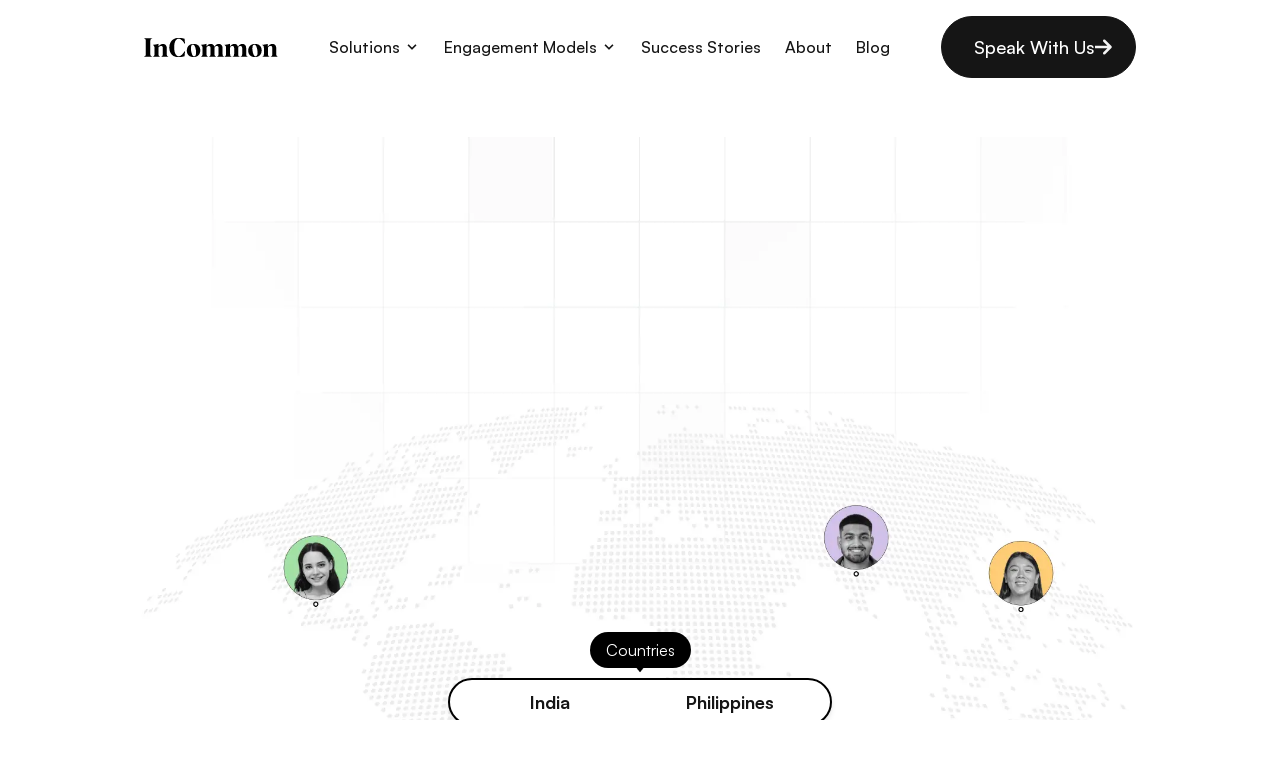

--- FILE ---
content_type: text/html; charset=utf-8
request_url: https://www.incommon.ai/
body_size: 10091
content:
<!DOCTYPE html><html lang="en"> <head><!-- favicon --><link rel="shortcut icon" href="/images/favicon.png"><!-- theme meta --><meta name="msapplication-TileColor" content="#000000"><meta name="theme-color" media="(prefers-color-scheme: light)" content="#fff"><meta name="theme-color" media="(prefers-color-scheme: dark)" content="#000"><meta name="generator" content="Astro v4.14.2"><meta http-equiv="Content-Type" content="text/html; charset=UTF-8"><link rel="sitemap" href="/sitemap-index.xml"><!-- Global site tag (gtag.js) - Google Analytics --><script async src="https://www.googletagmanager.com/gtag/js?id=G-RRKFCWHLVX"></script><script src="https://unpkg.com/@botpoison/browser" async></script><!-- Hotjar Tracking Code for InCommon AI Website --><!-- google font css --><style>@font-face {font-weight: 400;font-style: normal;font-family: Satoshi;font-display: swap;src: url(/fonts/Satoshi-Regular.woff2)} @font-face {font-weight: 500;font-style: normal;font-family: Satoshi;font-display: swap;src: url(/fonts/Satoshi-Medium.woff2)} @font-face {font-weight: 700;font-style: normal;font-family: Satoshi;font-display: swap;src: url(/fonts/Satoshi-Bold.woff2)} @font-face {font-weight: 100;font-style: normal;font-family: Albra;font-display: swap;src: url(/fonts/Albra-Thin.woff2)} @font-face {font-weight: 300;font-style: normal;font-family: Albra;font-display: swap;src: url(/fonts/Albra-Light.woff2)} @font-face {font-weight: 400;font-style: normal;font-family: Albra;font-display: swap;src: url(/fonts/Albra-Regular.woff2)} @font-face {font-weight: 500;font-style: normal;font-family: Albra;font-display: swap;src: url(/fonts/Albra-Medium.woff2)} @font-face {font-weight: 600;font-style: normal;font-family: Albra;font-display: swap;src: url(/fonts/Albra-Semi.woff2)} @font-face {font-weight: 700;font-style: normal;font-family: Albra;font-display: swap;src: url(/fonts/Albra-Bold.woff2)} @font-face {font-weight: 900;font-style: normal;font-family: Albra;font-display: swap;src: url(/fonts/Albra-Black.woff2)} body { font-family: Satoshi, '_font_fallback_201194396518', sans-serif; } :root{ --font-primary: Satoshi, '_font_fallback_201194396518', sans-serif; } @font-face { font-family: '_font_fallback_201194396518'; size-adjust: 98.80%; src: local('Arial'); ascent-override: 102.23%; descent-override: 24.29%; line-gap-override: 10.12%; } body { font-family: Albra, '_font_fallback_373890266329', sans-serif; } :root{ --font-secondary: Albra, '_font_fallback_373890266329', sans-serif; } @font-face { font-family: '_font_fallback_373890266329'; size-adjust: 97.88%; src: local('Arial'); ascent-override: 98.08%; descent-override: 25.03%; line-gap-override: 0.00%; }</style><!-- responsive meta --><meta name="viewport" content="width=device-width, initial-scale=1, maximum-scale=5"><!-- title --><title>
      Build and Manage Your Global Team with InCommon

    </title><!-- canonical url --><!-- noindex robots --><!-- meta-description --><meta name="description" content="Discover the perfect way to build your global team with InCommon. We offer top talent recruitment, compliance management, and payroll solutions to help you build and manage your overseas teams efficiently and cost-effectively.
"><meta name="astro-view-transitions-enabled" content="true"><meta name="astro-view-transitions-fallback" content="animate"><!-- author from config.json --><meta name="author" content="Roshan Shetty"><!-- og-title --><meta property="og:title" content="Global Team Building &#38; Management | InCommon
"><!-- og-description --><meta property="og:description" content="Discover the perfect way to build your global team with InCommon. We offer top talent recruitment, compliance management, and payroll solutions to help you build and manage your overseas teams efficiently and cost-effectively.
"><meta property="og:type" content="website"><meta property="og:url" content="https://www.incommon.ai//"><!-- twitter-title --><meta name="twitter:title" content="Global Team Building &#38; Management | InCommon
"><!-- twitter-description --><meta name="twitter:description" content="Discover the perfect way to build your global team with InCommon. We offer top talent recruitment, compliance management, and payroll solutions to help you build and manage your overseas teams efficiently and cost-effectively.
"><!-- og-image --><meta property="og:image" content="https://www.incommon.ai//images/ic-og-image.jpg"><!-- twitter-image --><meta name="twitter:image" content="https://www.incommon.ai//images/ic-og-image.jpg"><meta name="twitter:card" content="summary_large_image"><link rel="stylesheet" href="/_astro/hoisted.B0a9OMnn.css">
<link rel="stylesheet" href="/_astro/_regular_.BYUeTh7c.css"><script type="module" src="/_astro/hoisted.CYL2onI9.js"></script></head> <body>  <div class="header-wrapper  sticky top-0 bg-white z-50 relative"> <header class="header relative"> <nav class="navbar container relative z-10"> <!-- logo --> <div class="order-0"> <a href="/" class="navbar-brand inline-block"> <img src="/_astro/logo.BQqvIFoF_DvXes.svg" alt="InCommon" loading="lazy" decoding="async" class="inline-block" style="height:47px;width:134px" width="268" height="94"> </a> </div> <!-- navbar toggler --> <input id="nav-toggle" type="checkbox" class="hidden"> <label for="nav-toggle" class="order-3 flex cursor-pointer items-center text-dark lg:order-1 lg:hidden"> <svg id="show-button" class="block h-6 fill-current" viewBox="0 0 20 20"> <title>Menu Open</title> <path d="M0 3h20v2H0V3z m0 6h20v2H0V9z m0 6h20v2H0V0z"></path> </svg> <svg id="hide-button" class="hidden h-6 fill-current" viewBox="0 0 20 20"> <title>Menu Close</title> <polygon points="11 9 22 9 22 11 11 11 11 22 9 22 9 11 -2 11 -2 9 9 9 9 -2 11 -2" transform="rotate(45 10 10)"></polygon> </svg> </label> <!-- /navbar toggler --> <ul id="nav-menu" class="navbar-nav order-3 hidden pb-6 lg:order-1 lg:flex lg:w-auto lg:space-x-2 lg:pb-0 xl:space-x-8"> <li class="nav-item nav-dropdown group relative"> <span class="nav-link inline-flex items-center "> Solutions <span class="arrow-icon"> <svg class="h-4 w-4 fill-current" viewBox="0 0 20 20"> <path d="M9.293 12.95l.707.707L15.657 8l-1.414-1.414L10 10.828 5.757 6.586 4.343 8z"></path> </svg> </span> </span> <ul class="nav-dropdown-list max-lg:hidden lg:invisible lg:absolute lg:translate-y-1 lg:opacity-0 lg:transition-all lg:duration-300 lg:group-hover:visible lg:group-hover:block lg:group-hover:translate-y-0 lg:group-hover:opacity-100"> <li class="nav-dropdown-item"> <a href="/solutions/talent/" aria-label="Talent" class="nav-dropdown-link block false"> Talent </a> </li><li class="nav-dropdown-item"> <a href="/solutions/workspace/" aria-label="Workspaces" class="nav-dropdown-link block false"> Workspaces </a> </li><li class="nav-dropdown-item"> <a href="/solutions/business-operations/" aria-label="Business Operations" class="nav-dropdown-link block false"> Business Operations </a> </li><li class="nav-dropdown-item"> <a href="/solutions/research-and-advisory/" aria-label="Research &#38; Advisory" class="nav-dropdown-link block false"> Research &amp; Advisory </a> </li> </ul> </li><li class="nav-item nav-dropdown group relative"> <span class="nav-link inline-flex items-center "> Engagement Models <span class="arrow-icon"> <svg class="h-4 w-4 fill-current" viewBox="0 0 20 20"> <path d="M9.293 12.95l.707.707L15.657 8l-1.414-1.414L10 10.828 5.757 6.586 4.343 8z"></path> </svg> </span> </span> <ul class="nav-dropdown-list max-lg:hidden lg:invisible lg:absolute lg:translate-y-1 lg:opacity-0 lg:transition-all lg:duration-300 lg:group-hover:visible lg:group-hover:block lg:group-hover:translate-y-0 lg:group-hover:opacity-100"> <li class="nav-dropdown-item"> <a href="/engagement-models/global-capability-center/" aria-label="Global Capability Center" class="nav-dropdown-link block false"> Global Capability Center </a> </li><li class="nav-dropdown-item"> <a href="/engagement-models/build-operate-transfer/" aria-label="Build-Operate-Transfer" class="nav-dropdown-link block false"> Build-Operate-Transfer </a> </li><li class="nav-dropdown-item"> <a href="/engagement-models/dedicated-teams/" aria-label="Dedicated Teams" class="nav-dropdown-link block false"> Dedicated Teams </a> </li> </ul> </li><li class="nav-item"> <a href="/success-stories/" class="nav-link block false"> Success Stories </a> </li><li class="nav-item"> <a href="/about/" class="nav-link block false"> About </a> </li><li class="nav-item"> <a href="/blog/" class="nav-link block false"> Blog </a> </li> <li class="nav-item lg:hidden"> <a href="/contact/" class="nav-link block false">
Contact
</a> </li> <!-- {
          navigation_button.enable && (
            <a
              class="btn btn-dark mt-2 lg:hidden"
              href={navigation_button.link}
            >
              {navigation_button.label}
              <span class="icon-wrapper">
                <span class="icon">
                  <DynamicIcon icon={"FaArrowRight"} />
                </span>
                <span class="icon" aria-hidden="true">
                  <DynamicIcon icon={"FaArrowRight"} />
                </span>
              </span>
            </a>
          )
        } --> </ul> <div class="order-1 ml-auto flex items-center md:order-2 lg:ml-0"> <a class="btn btn-dark hidden lg:flex" href="/contact/"> Speak with Us <span class="icon-wrapper"> <span class="icon"> <svg stroke="currentColor" fill="currentColor" stroke-width="0" viewBox="0 0 448 512" height="1em" width="1em" xmlns="http://www.w3.org/2000/svg"><path d="M438.6 278.6c12.5-12.5 12.5-32.8 0-45.3l-160-160c-12.5-12.5-32.8-12.5-45.3 0s-12.5 32.8 0 45.3L338.8 224 32 224c-17.7 0-32 14.3-32 32s14.3 32 32 32l306.7 0L233.4 393.4c-12.5 12.5-12.5 32.8 0 45.3s32.8 12.5 45.3 0l160-160z"></path></svg> </span> <span class="icon" aria-hidden="true"> <svg stroke="currentColor" fill="currentColor" stroke-width="0" viewBox="0 0 448 512" height="1em" width="1em" xmlns="http://www.w3.org/2000/svg"><path d="M438.6 278.6c12.5-12.5 12.5-32.8 0-45.3l-160-160c-12.5-12.5-32.8-12.5-45.3 0s-12.5 32.8 0 45.3L338.8 224 32 224c-17.7 0-32 14.3-32 32s14.3 32 32 32l306.7 0L233.4 393.4c-12.5 12.5-12.5 32.8 0 45.3s32.8 12.5 45.3 0l160-160z"></path></svg> </span> </span> </a> </div> </nav> </header> </div> <div class="header-wrapper relative">  <section class="pb-0 pt-16"><div class="container"><div class="row justify-center"><div class=" text-center md:col-9 lg:col-11 pb-12"><h1 data-aos="fade-up-sm" class="mb-4 text-h3 lg:text-h1">High-Performance GCCs, <br/>Built around your Outcomes</h1><p data-aos="fade-up-sm" class="mb-8 text-2xl/[inherit] max-w-4xl mx-auto pt-4 pb-4">From first hire to full scale, we build India GCCs with enterprise rigor and founder accountability - built for results, not headcount.</p><ul class="flex flex-wrap justify-center gap-4"><li data-aos="fade-up-sm" data-aos-delay="100"><a class="btn-primary btn " href="/contact/" target="_self" rel="noopener">Book an Exploratory Call<span class="sr-only">Details</span><span class="icon-wrapper"><span class="icon"><svg stroke="currentColor" fill="currentColor" stroke-width="0" viewBox="0 0 448 512" height="1em" width="1em" xmlns="http://www.w3.org/2000/svg"><path d="M438.6 278.6c12.5-12.5 12.5-32.8 0-45.3l-160-160c-12.5-12.5-32.8-12.5-45.3 0s-12.5 32.8 0 45.3L338.8 224 32 224c-17.7 0-32 14.3-32 32s14.3 32 32 32l306.7 0L233.4 393.4c-12.5 12.5-12.5 32.8 0 45.3s32.8 12.5 45.3 0l160-160z"></path></svg></span><span class="icon" aria-hidden="true"><svg stroke="currentColor" fill="currentColor" stroke-width="0" viewBox="0 0 448 512" height="1em" width="1em" xmlns="http://www.w3.org/2000/svg"><path d="M438.6 278.6c12.5-12.5 12.5-32.8 0-45.3l-160-160c-12.5-12.5-32.8-12.5-45.3 0s-12.5 32.8 0 45.3L338.8 224 32 224c-17.7 0-32 14.3-32 32s14.3 32 32 32l306.7 0L233.4 393.4c-12.5 12.5-12.5 32.8 0 45.3s32.8 12.5 45.3 0l160-160z"></path></svg></span></span></a></li></ul></div></div></div><div class="container"><div class="mt-32 sm-mt-0"> <div class="text-center mb-1"> <span class="bg-black text-white rounded-full py-2 px-4">Countries</span> <img src="/images/homepage/hero/arrow-down-filled-triangle.png" width="10px" height="10x" class="mx-auto"> </div> <div class="flex flex-col items-center max-w-sm mx-auto"> <!-- <div class="font-bold px-4 py-2 rounded-full text-lg z-10 mb-[-2px]">
    Countries
  </div> --> <div class="bg-white border-2 border-black rounded-3xl py-2 px-4 w-full grid grid-cols-2 gap-3 items-center shadow-md"> <span class="text-lg font-bold text-center"> <a href="https://www.incommon.ai/countries/india/">India</a> </span> <span class="text-lg font-bold text-center"> <a href="https://www.incommon.ai/countries/philippines/">
Philippines
</a> </span>  </div> </div> </div></div><div class="container grid md:grid-cols-2 sm:grid-cols-1 gap-4 pt-8 "><div class="max-w-full overflow-hidden p-5 border border-[#eaeaeb] rounded-2xl shadow-[0_3px_0_0_#eaeaeb] bg-[#ffffff64]" data-astro-cid-oyhchnnq> <h4 class="text-xl mb-3 font-primary font-bold" data-astro-cid-oyhchnnq>Teams</h4> <div class="overflow-hidden whitespace-nowrap" data-astro-cid-oyhchnnq> <div class="inline-block animate-scroll" data-astro-cid-oyhchnnq> <div class="inline-block px-5 py-1 mx-2.5 border border-gray-300 rounded-full text-base" data-astro-cid-oyhchnnq> Engineering </div><div class="inline-block px-5 py-1 mx-2.5 border border-gray-300 rounded-full text-base" data-astro-cid-oyhchnnq> AI/ML </div><div class="inline-block px-5 py-1 mx-2.5 border border-gray-300 rounded-full text-base" data-astro-cid-oyhchnnq> Sales </div><div class="inline-block px-5 py-1 mx-2.5 border border-gray-300 rounded-full text-base" data-astro-cid-oyhchnnq> Design </div><div class="inline-block px-5 py-1 mx-2.5 border border-gray-300 rounded-full text-base" data-astro-cid-oyhchnnq> Growth </div><div class="inline-block px-5 py-1 mx-2.5 border border-gray-300 rounded-full text-base" data-astro-cid-oyhchnnq> Content </div><div class="inline-block px-5 py-1 mx-2.5 border border-gray-300 rounded-full text-base" data-astro-cid-oyhchnnq> Data Science </div><div class="inline-block px-5 py-1 mx-2.5 border border-gray-300 rounded-full text-base" data-astro-cid-oyhchnnq> Customer Support </div><div class="inline-block px-5 py-1 mx-2.5 border border-gray-300 rounded-full text-base" data-astro-cid-oyhchnnq> Market Research </div><div class="inline-block px-5 py-1 mx-2.5 border border-gray-300 rounded-full text-base" data-astro-cid-oyhchnnq> Engineering </div><div class="inline-block px-5 py-1 mx-2.5 border border-gray-300 rounded-full text-base" data-astro-cid-oyhchnnq> AI/ML </div><div class="inline-block px-5 py-1 mx-2.5 border border-gray-300 rounded-full text-base" data-astro-cid-oyhchnnq> Sales </div><div class="inline-block px-5 py-1 mx-2.5 border border-gray-300 rounded-full text-base" data-astro-cid-oyhchnnq> Design </div><div class="inline-block px-5 py-1 mx-2.5 border border-gray-300 rounded-full text-base" data-astro-cid-oyhchnnq> Growth </div><div class="inline-block px-5 py-1 mx-2.5 border border-gray-300 rounded-full text-base" data-astro-cid-oyhchnnq> Content </div><div class="inline-block px-5 py-1 mx-2.5 border border-gray-300 rounded-full text-base" data-astro-cid-oyhchnnq> Data Science </div><div class="inline-block px-5 py-1 mx-2.5 border border-gray-300 rounded-full text-base" data-astro-cid-oyhchnnq> Customer Support </div><div class="inline-block px-5 py-1 mx-2.5 border border-gray-300 rounded-full text-base" data-astro-cid-oyhchnnq> Market Research </div> </div> </div> </div>  <div class="max-w-full overflow-hidden p-5 border border-[#eaeaeb] rounded-2xl shadow-[0_3px_0_0_#eaeaeb] bg-[#ffffff64]" data-astro-cid-6ryn3ewp> <h4 class="text-xl mb-3 font-primary font-bold" data-astro-cid-6ryn3ewp>Roles</h4> <div class="overflow-hidden whitespace-nowrap" data-astro-cid-6ryn3ewp> <div class="inline-block animate-scrollReverse roles" data-astro-cid-6ryn3ewp> <div class="inline-block px-5 py-1 mx-2.5 border border-gray-300 rounded-full text-base" data-astro-cid-6ryn3ewp> Full Stack Developer </div><div class="inline-block px-5 py-1 mx-2.5 border border-gray-300 rounded-full text-base" data-astro-cid-6ryn3ewp> UI/UX Designer </div><div class="inline-block px-5 py-1 mx-2.5 border border-gray-300 rounded-full text-base" data-astro-cid-6ryn3ewp> Paid Media Specialist </div><div class="inline-block px-5 py-1 mx-2.5 border border-gray-300 rounded-full text-base" data-astro-cid-6ryn3ewp> Content Writer </div><div class="inline-block px-5 py-1 mx-2.5 border border-gray-300 rounded-full text-base" data-astro-cid-6ryn3ewp> AI/ML Engineer </div><div class="inline-block px-5 py-1 mx-2.5 border border-gray-300 rounded-full text-base" data-astro-cid-6ryn3ewp> Quality Analyst </div><div class="inline-block px-5 py-1 mx-2.5 border border-gray-300 rounded-full text-base" data-astro-cid-6ryn3ewp> Video Editor </div><div class="inline-block px-5 py-1 mx-2.5 border border-gray-300 rounded-full text-base" data-astro-cid-6ryn3ewp> SDR </div><div class="inline-block px-5 py-1 mx-2.5 border border-gray-300 rounded-full text-base" data-astro-cid-6ryn3ewp> Data Analyst </div><div class="inline-block px-5 py-1 mx-2.5 border border-gray-300 rounded-full text-base" data-astro-cid-6ryn3ewp> Copywriter </div><div class="inline-block px-5 py-1 mx-2.5 border border-gray-300 rounded-full text-base" data-astro-cid-6ryn3ewp> SEO Specialist </div><div class="inline-block px-5 py-1 mx-2.5 border border-gray-300 rounded-full text-base" data-astro-cid-6ryn3ewp> HubSpot Specialist </div><div class="inline-block px-5 py-1 mx-2.5 border border-gray-300 rounded-full text-base" data-astro-cid-6ryn3ewp> Full Stack Developer </div><div class="inline-block px-5 py-1 mx-2.5 border border-gray-300 rounded-full text-base" data-astro-cid-6ryn3ewp> UI/UX Designer </div><div class="inline-block px-5 py-1 mx-2.5 border border-gray-300 rounded-full text-base" data-astro-cid-6ryn3ewp> Paid Media Specialist </div><div class="inline-block px-5 py-1 mx-2.5 border border-gray-300 rounded-full text-base" data-astro-cid-6ryn3ewp> Content Writer </div><div class="inline-block px-5 py-1 mx-2.5 border border-gray-300 rounded-full text-base" data-astro-cid-6ryn3ewp> AI/ML Engineer </div><div class="inline-block px-5 py-1 mx-2.5 border border-gray-300 rounded-full text-base" data-astro-cid-6ryn3ewp> Quality Analyst </div><div class="inline-block px-5 py-1 mx-2.5 border border-gray-300 rounded-full text-base" data-astro-cid-6ryn3ewp> Video Editor </div><div class="inline-block px-5 py-1 mx-2.5 border border-gray-300 rounded-full text-base" data-astro-cid-6ryn3ewp> SDR </div><div class="inline-block px-5 py-1 mx-2.5 border border-gray-300 rounded-full text-base" data-astro-cid-6ryn3ewp> Data Analyst </div><div class="inline-block px-5 py-1 mx-2.5 border border-gray-300 rounded-full text-base" data-astro-cid-6ryn3ewp> Copywriter </div><div class="inline-block px-5 py-1 mx-2.5 border border-gray-300 rounded-full text-base" data-astro-cid-6ryn3ewp> SEO Specialist </div><div class="inline-block px-5 py-1 mx-2.5 border border-gray-300 rounded-full text-base" data-astro-cid-6ryn3ewp> HubSpot Specialist </div> </div> </div> </div>  </div></section> <div aria-hidden="true"> <img src="/_astro/bg-grid-globe.CBwsOXOW_nupDL.webp" alt="header image" loading="lazy" decoding="async" class="pointer-events-none absolute top-0 -z-10 h-full w-full object-contain object-center" width="2160" height="1170"> </div> </div> <main id="main-content"> <section class="section"><div class="container"><div class="row"><div class="col-12" data-aos="fade-up-sm"><div class="text-center sm:flex"><p class="w-full pb-3 text-center font-medium tracking-wide sm:whitespace-nowrap sm:pb-0 text-lg">
Trusted by
</p></div></div><div class="col-12 pt-10" data-aos="fade-up-sm" data-aos-delay="200"><div class="flex justify-center gap-x-12 gap-y-5 opacity-60 max-lg:flex-wrap"><div class="flex aspect-[3.125_/_1] w-36 items-center"><img src="/images/homepage/client-logos/1.png" alt="brand logo" height="200"></div><div class="flex aspect-[3.125_/_1] w-36 items-center"><img src="/images/homepage/client-logos/2.png" alt="brand logo" height="200"></div><div class="flex aspect-[3.125_/_1] w-36 items-center"><img src="/images/homepage/client-logos/3.png" alt="brand logo" height="200"></div><div class="flex aspect-[3.125_/_1] w-36 items-center"><img src="/images/homepage/client-logos/4.png" alt="brand logo" height="200"></div><div class="flex aspect-[3.125_/_1] w-36 items-center"><img src="/images/homepage/client-logos/5.png" alt="brand logo" height="200"></div><div class="flex aspect-[3.125_/_1] w-36 items-center"><img src="/images/homepage/client-logos/6.png" alt="brand logo" height="200"></div></div></div></div></div></section> <section class="section pt-2"> <div class="container"> <div class="row"> <div class="col-12" data-aos="fade-up-sm" data-aos-delay="200"> <div class="row g-4 justify-center"> <div class="md:col-6 lg:col-4"> <div class="flex min-h-full flex-col justify-start gap-8 rounded-xl bg-theme-light p-8 md:rounded-3xl">  <div class="content prose-strong:text-2xl"><p><strong>Delightfully Efficient</strong></p>
<p>InCommon felt like an extension of our team. They really took the time to understand not just the technical skills we needed, but the kind of people who would thrive in our environment.</p>
</div> <a href="/success-stories/accumatic/" class="underline font-bold">
Read Case Study
</a> <div class="flex flex-col gap-4 sm:flex-row"> <div class="flex h-20 w-20 items-center overflow-hidden rounded-full"> <img src="/_astro/soumya-accumatic.CXHIT-tX_Z1XLGKF.webp" alt="avatar of the Soumya Sengupta" loading="lazy" decoding="async" class="h-full w-full object-cover" width="500" height="500"> </div> <div> <strong class="mb-2 text-lg/[inherit] font-medium">Soumya Sengupta</strong> <p class="text-sm">Accumatic<br/>Director of Software Engineering</p> </div> </div> </div> </div><div class="md:col-6 lg:col-4"> <div class="flex min-h-full flex-col justify-start gap-8 rounded-xl bg-theme-light p-8 md:rounded-3xl">  <div class="content prose-strong:text-2xl"><p><strong>Accelerated Growth</strong></p>
<p>Partnering with InCommon to set up our team in India has been a game-changer. In just six weeks, we&#39;ve reduced costs and expanded our delivery capacity significantly.</p>
</div> <a href="/success-stories/boring-marketing/" class="underline font-bold">
Read Case Study
</a> <div class="flex flex-col gap-4 sm:flex-row"> <div class="flex h-20 w-20 items-center overflow-hidden rounded-full"> <img src="/_astro/james-boring.n4wwyd1r_1LN3G.webp" alt="avatar of the James Dickerson" loading="lazy" decoding="async" class="h-full w-full object-cover" width="500" height="500"> </div> <div> <strong class="mb-2 text-lg/[inherit] font-medium">James Dickerson</strong> <p class="text-sm">Boringmarketing.com<br/>Co-founder</p> </div> </div> </div> </div><div class="md:col-6 lg:col-4"> <div class="flex min-h-full flex-col justify-start gap-8 rounded-xl bg-theme-light p-8 md:rounded-3xl">  <div class="content prose-strong:text-2xl"><p><strong>Enhanced Profitability</strong></p>
<p>InCommon managed our performance marketing team setup in India, handling everything from workspaces to payroll, allowing us to stay focused on our core business.</p>
</div> <a href="/success-stories/pixl/" class="underline font-bold">
Read Case Study
</a> <div class="flex flex-col gap-4 sm:flex-row"> <div class="flex h-20 w-20 items-center overflow-hidden rounded-full"> <img src="/_astro/imran-pixl.CocchNLt_Z1DtuCE.webp" alt="avatar of the Imran Khan" loading="lazy" decoding="async" class="h-full w-full object-cover" width="500" height="500"> </div> <div> <strong class="mb-2 text-lg/[inherit] font-medium">Imran Khan</strong> <p class="text-sm"> PIXL Group<br/>Founder &amp; CEO</p> </div> </div> </div> </div> </div> </div> </div> </div> </section> <section class="py-24 mt-10 bg-theme-light"> <div class="container mx-auto px-4"> <div class="mx-auto text-center lg:col-10 mb-12" data-aos="fade-up-sm"> <p class="mb-2 text-tertiary font-medium">Future-Proof Workforce</p> <h2 class="mb-2">AI First Talent is Leverage</h2> </div> <div class="grid md:grid-cols-3 gap-8"> <div class="flex flex-col items-start bg-white p-8 rounded-2xl shadow-sm"> <div class="rounded-lg w-full"> <img src="/images/homepage/ai-first/ai.jpg" alt="AI first icon" class="w-full h-auto"> </div> <h3 class="text-2xl font-primary font-bold mb-4 mt-6">
Domain Veterans × AI
</h3> <p class="text-gray-600 text-lg mb-6">
People who deeply understand their field and know where AI brings
          genuine value. They cut through the hype to focus on real business
          impact.
</p> </div> <div class="flex flex-col items-start bg-white p-8 rounded-2xl shadow-sm"> <div class="rounded-lg w-full"> <img src="/images/homepage/ai-first/learning.jpg" alt="learning icon" class="w-full h-auto"> </div> <h3 class="text-2xl font-primary font-bold mb-4 mt-6">
Continuous Learners
</h3> <p class="text-gray-600 text-lg mb-6">
Professionals who adapt to AI's evolution by testing, failing, and
          sharing honest insights with their teams. They're driven by results,
          not trends.
</p> </div> <div class="flex flex-col items-start bg-white p-8 rounded-2xl shadow-sm"> <div class="rounded-lg w-full"> <img src="/images/homepage/ai-first/integration.jpg" alt="integration icon" class="w-full h-auto"> </div> <h3 class="text-2xl font-primary font-bold mb-4 mt-6">
Integration Specialists
</h3> <p class="text-gray-600 text-lg mb-6">
Teams who thoughtfully weave AI into workflows, balancing technical
          capabilities with human needs. They build solutions that stick, not
          shortcuts that break.
</p> </div> </div> </div> </section>  <section class="section "><div class="container"><div class="row"><div class="mx-auto text-center lg:col-8" data-aos="fade-up-sm"><p class="mb-2 font-medium text-tertiary">Solutions</p><h2 class="mb-6">Fully Managed <br/>Global Capability Centers (GCC)</h2><p class="text-lg/[inherit]">From sourcing top talent across borders to managing compliance, payroll, and beyond, we handle every detail so you can focus on what matters most—growing your business. Our end-to-end solutions ensure you build a world-class team without the usual hassles.</p></div><div class="col-12 pt-20"><div class="row g-5"><div class="md:col-12 lg:col-6" data-aos="fade-up-sm"><div class="rounded-lg bg-theme-light p-8"><div class="row gx-0 g-5 items-center"><div class="lg:col-12 lg:ps-6"><img src="/_astro/talent.D8F8VFIS_28JAx2.webp" alt="icon related to AI-powered Talent Solutions" loading="lazy" decoding="async" class="rounded-3xl shadow-sm" width="1000" height="450"></div><div class="lg:col-12 lg:pe-6"><h3 class="h4 mb-4 font-primary">AI-powered Talent Solutions</h3><p class="text-lg/[inherit] mb-4">Build high-performing teams with AI-driven talent services. From crafting your employer brand to sourcing, screening, onboarding, and engaging top-tier candidates, we ensure every step of the hiring process is seamless and effective.</p><a class="text-gray-800 font-bold text-lg mb-6 underline mt-6" href="/solutions/talent/">
Learn More
</a></div></div></div></div><div class="md:col-12 lg:col-6" data-aos="fade-up-sm"><div class="rounded-lg bg-theme-light p-8"><div class="row gx-0 g-5 items-center"><div class="lg:col-12 lg:ps-6"><img src="/_astro/workspace.CwmAthlR_1eyc7n.webp" alt="icon related to Tailored Workspaces" loading="lazy" decoding="async" class="rounded-3xl shadow-sm" width="1000" height="450"></div><div class="lg:col-12 lg:pe-6"><h3 class="h4 mb-4 font-primary">Tailored Workspaces</h3><p class="text-lg/[inherit] mb-4">Design inspiring office environments for your team with fully managed, customizable workspaces. These spaces are crafted to enhance productivity, foster collaboration, and deliver exceptional experiences for your employees.</p><a class="text-gray-800 font-bold text-lg mb-6 underline mt-6" href="/solutions/workspace/">
Learn More
</a></div></div></div></div><div class="md:col-12 lg:col-6" data-aos="fade-up-sm"><div class="rounded-lg bg-theme-light p-8"><div class="row gx-0 g-5 items-center"><div class="lg:col-12 lg:ps-6"><img src="/_astro/ops.B0Kdq2K5_Z1Qics7.webp" alt="icon related to Operational Support" loading="lazy" decoding="async" class="rounded-3xl shadow-sm" width="1000" height="450"></div><div class="lg:col-12 lg:pe-6"><h3 class="h4 mb-4 font-primary">Operational Support</h3><p class="text-lg/[inherit] mb-4">Simplify your offshore operations with end-to-end services. We handle payroll, HR, compliance, legal, and finance tasks, ensuring your business runs smoothly while you focus on scaling and growth.</p><a class="text-gray-800 font-bold text-lg mb-6 underline mt-6" href="/solutions/business-operations/">
Learn More
</a></div></div></div></div><div class="md:col-12 lg:col-6" data-aos="fade-up-sm"><div class="rounded-lg bg-theme-light p-8"><div class="row gx-0 g-5 items-center"><div class="lg:col-12 lg:ps-6"><img src="/_astro/data.BunUfIPR_Z1HURMI.webp" alt="icon related to Strategic Insights &#38; Advisory" loading="lazy" decoding="async" class="rounded-3xl shadow-sm" width="1000" height="450"></div><div class="lg:col-12 lg:pe-6"><h3 class="h4 mb-4 font-primary">Strategic Insights &amp; Advisory</h3><p class="text-lg/[inherit] mb-4">Expand globally with confidence using our data-driven insights. From location analysis and capability planning to market intelligence and benchmarking, we guide you in making informed, strategic decisions.</p><a class="text-gray-800 font-bold text-lg mb-6 underline mt-6" href="/solutions/research-and-advisory/">
Learn More
</a></div></div></div></div></div></div></div></div></section>    <section class="py-24 bg-theme-light"> <div class="container mx-auto px-4"> <div class="mx-auto text-center lg:col-10 mb-12" data-aos="fade-up-sm"> <p class="mb-2 text-tertiary font-medium">Engagement Models</p> <h2 class="mb-2">
Flexible Solutions <br>Tailored to Your Needs
</h2> </div> <div class="grid md:grid-cols-3 gap-8"> <div class="flex flex-col items-start bg-white p-8 rounded-2xl shadow-sm"> <div class="rounded-lg w-full"> <img src="/images/homepage/engagement-models/gcc.png" alt="efficiency icon" class="w-full h-auto"> </div> <h3 class="text-2xl font-primary font-bold mb-4 mt-6">
Global Capability Center
</h3> <p class="text-gray-600 text-lg mb-6">
A flexible, subscription-based model that grows with your business.
          Scale your offshore operations effortlessly with predictable costs and
          zero surprises.
</p> <a class="text-gray-800 font-bold text-lg mb-6 underline" href="/engagement-models/global-capability-center/">Learn More</a> </div> <div class="flex flex-col items-start bg-white p-8 rounded-2xl shadow-sm"> <div class="rounded-lg w-full"> <img src="/images/homepage/engagement-models/build-operate-transfer.png" alt="scale icon" class="w-full h-auto"> </div> <h3 class="text-2xl font-primary font-bold mb-4 mt-6">
Build-Operate-Transfer
</h3> <p class="text-gray-600 text-lg mb-6">
Minimize risk with our transfer-ready BOT model. We set up and operate
          your delivery center until it’s ready for a smooth transition into
          your ownership.
</p> <a class="text-gray-800 font-bold text-lg mb-6 underline" href="/engagement-models/build-operate-transfer/">Learn More</a> </div> <div class="flex flex-col items-start bg-white p-8 rounded-2xl shadow-sm"> <div class="rounded-lg w-full"> <img src="/images/homepage/engagement-models/dedicated-teams.png" alt="growth icon" class="w-full h-auto"> </div> <h3 class="text-2xl font-primary font-bold mb-4 mt-6">
Dedicated Teams
</h3> <p class="text-gray-600 text-lg mb-6">
An agile and efficient approach to building global teams. We hire,
          onboard, and manage your team, giving you complete flexibility and
          control without operational overhead.
</p> <a class="text-gray-800 font-bold text-lg mb-6 underline" href="/engagement-models/dedicated-teams/">Learn More</a> <!-- <div class="rounded-lg w-full">
          <img
            src="/images/homepage/process/onboarding.png"
            alt="Kickoff & Placement"
            class="w-full h-auto"
          />
        </div> --> </div> </div> </div> </section> <section class="py-24 bg-white"> <div class="container mx-auto px-4"> <div class="mx-auto text-center lg:col-10 mb-12" data-aos="fade-up-sm"> <p class="mb-2 text-tertiary font-medium">Why Offshore</p> <h2 class="mb-2">
An AI-First Offshore Team:<br> Your Growth Catalyst
</h2> </div> <div class="grid md:grid-cols-3 gap-8"> <div class="flex flex-col items-start bg-theme-light p-8 rounded-2xl shadow-sm"> <div class="rounded-lg w-full"> <img src="/images/homepage/why-offshore/efficiency.png" alt="efficiency icon" class="w-full h-auto"> </div> <h3 class="text-2xl font-primary font-bold mb-4 mt-6">
Amplified Efficiency
</h3> <p class="text-gray-600 text-lg mb-6">
AI-powered tools can boost team productivity by up to 40%, automating
          repetitive tasks and enabling your team to focus on high-value work.
          Paired with top-tier offshore talent, this creates a powerhouse of
          efficiency.
</p> </div> <div class="flex flex-col items-start bg-theme-light p-8 rounded-2xl shadow-sm"> <div class="rounded-lg w-full"> <img src="/images/homepage/why-offshore/scale.png" alt="scale icon" class="w-full h-auto"> </div> <h3 class="text-2xl font-primary font-bold mb-4 mt-6">
Scalable & Cost-Effective
</h3> <p class="text-gray-600 text-lg mb-6">
Building an AI-first offshore team can reduce operational costs by
          60–70% compared to onshore teams, while offering the flexibility to
          scale quickly as your business grows.
</p> </div> <div class="flex flex-col items-start bg-theme-light p-8 rounded-2xl shadow-sm"> <div class="rounded-lg w-full"> <img src="/images/homepage/why-offshore/growth.png" alt="growth icon" class="w-full h-auto"> </div> <h3 class="text-2xl font-primary font-bold mb-4 mt-6">
Future-Ready Solutions
</h3> <p class="text-gray-600 text-lg mb-6">
Businesses using AI see a 25% faster time-to-market and 35% better
          decision-making through data-driven insights. With an AI-trained
          offshore team, you’re equipped to adapt, innovate, and thrive in a
          competitive market.
</p> <!-- <div class="rounded-lg w-full">
          <img
            src="/images/homepage/process/onboarding.png"
            alt="Kickoff & Placement"
            class="w-full h-auto"
          />
        </div> --> </div> </div> </div> </section> <section class="py-24 bg-theme-light"> <div class="container mx-auto px-4"> <div class="mx-auto text-center lg:col-10 mb-20" data-aos="fade-up-sm"> <p class="mb-2 text-tertiary font-medium">Why InCommon</p> <h2 class="mb-6">
End-to-End Offshore Solutions, <br>Delivered with Excellence
</h2> <!-- {description && (
        <p
          class="text-lg/[inherit]"
          set:html={markdownify(description)}
        />
      )} --> </div> <div class="grid md:grid-cols-3 gap-8"> <!-- Step 1: Discovery Call --> <div class="flex flex-col items-start bg-white p-8 rounded-2xl"> <p class="text-md font-primary font-bold">Speed</p> <h3 class="text-2xl font-primary font-bold mb-4">
Get operational in weeks, not months.
</h3> <div class="rounded-lg w-full"> <img src="/images/homepage/process/discovery-call.png" alt="Discovery Call" class="w-full h-auto"> </div> <p class="text-gray-600 text-lg/[inherit] mt-6">
With our proven processes and local expertise, we fast-track every
          aspect of your setup—from sourcing talent to securing infrastructure.
          This means you can launch quickly, adapt faster, and stay ahead in a
          competitive market.
</p> </div> <!-- Step 2: Training & Selection --> <div class="flex flex-col items-start bg-white p-8 rounded-2xl"> <p class="text-md font-primary font-bold">Quality</p> <h3 class="text-2xl font-primary font-bold mb-4">
Top-tier talent and infrastructure.
</h3> <div class="rounded-lg w-full"> <img src="/images/homepage/process/top-3.png" alt="Training & Selection" class="w-full h-auto"> </div> <p class="text-gray-600 text-lg/[inherit] mt-6">
We connect you with highly skilled professionals who align with your
          goals and ensure your teams have access to world-class, fully managed
          workspaces designed for productivity and collaboration.
</p> </div> <!-- Step 3: Kickoff & Placement --> <div class="flex flex-col items-start bg-white p-8 rounded-2xl"> <p class="text-md font-primary font-bold">Simplicity</p> <h3 class="text-2xl font-primary font-bold mb-4">
Everything managed, end-to-end.
</h3> <div class="rounded-lg w-full"> <img src="/images/homepage/process/onboarding.png" alt="Kickoff & Placement" class="w-full h-auto"> </div> <p class="text-gray-600 text-lg/[inherit] mt-6">
From navigating compliance and legal requirements to payroll and
          ongoing operations, we handle the complexities of offshore management,
          leaving you free to concentrate on scaling your business.
</p> </div> </div> </div> </section> <section class="section mb-14"><div class="container"><div class="bg-dark px-10 py-16 xl:p-20 rounded-[40px] relative overflow-hidden"><div class="row items-center justify-center"><div class="lg:col-10 text-center"><h2 class="text-light mb-6" data-aos="fade-up-sm">Ready to build your global dream team?</h2><p class="text-light text-lg/[inherit] mb-8 max-w-xl mx-auto" data-aos="fade-up-sm" data-aos-delay="50">Book a personalized consultation to discover how a global team could enhance your business success.</p><a class="btn btn-primary-light" href="/contact/" target="_self" rel="noopener" data-aos="fade-up-sm" data-aos-delay="200">Speak With Us<span class="icon-wrapper"><span class="icon"><svg stroke="currentColor" fill="currentColor" stroke-width="0" viewBox="0 0 448 512" height="1em" width="1em" xmlns="http://www.w3.org/2000/svg"><path d="M438.6 278.6c12.5-12.5 12.5-32.8 0-45.3l-160-160c-12.5-12.5-32.8-12.5-45.3 0s-12.5 32.8 0 45.3L338.8 224 32 224c-17.7 0-32 14.3-32 32s14.3 32 32 32l306.7 0L233.4 393.4c-12.5 12.5-12.5 32.8 0 45.3s32.8 12.5 45.3 0l160-160z"></path></svg></span><span class="icon" aria-hidden="true"><svg stroke="currentColor" fill="currentColor" stroke-width="0" viewBox="0 0 448 512" height="1em" width="1em" xmlns="http://www.w3.org/2000/svg"><path d="M438.6 278.6c12.5-12.5 12.5-32.8 0-45.3l-160-160c-12.5-12.5-32.8-12.5-45.3 0s-12.5 32.8 0 45.3L338.8 224 32 224c-17.7 0-32 14.3-32 32s14.3 32 32 32l306.7 0L233.4 393.4c-12.5 12.5-12.5 32.8 0 45.3s32.8 12.5 45.3 0l160-160z"></path></svg></span></span></a></div></div></div></div></section>   </main> <footer class="bg-theme-light py-16 xl:py-20"> <div class="container" data-aos="fade-up-sm"> <div class="row gy-6 justify-between lg:g-4"> <div class="sm:col-6 lg:col-3 lg:pe-8"> <div class="mb-5"> <a href="/" class="navbar-brand inline-block"> <img src="/_astro/logo.BQqvIFoF_DvXes.svg" alt="InCommon" loading="lazy" decoding="async" class="inline-block" style="height:47px;width:134px" width="268" height="94"> </a> </div> <p class="mb-2.5 lg:mb-2">586, Undercliff Ave,<br/>Edgewater, New Jersey 07020<br/><a href='mailto:hello@incommon.ai'>hello@incommon.ai</a></p> <ul class="social-icons"> <li> <a aria-label="linkedin" href="https://www.linkedin.com/company/incommonhq/" target="_blank" rel="noopener noreferrer nofollow"> <span class="sr-only">linkedin</span> <svg stroke="currentColor" fill="currentColor" stroke-width="0" viewBox="0 0 448 512" class="inline-block" height="1em" width="1em" xmlns="http://www.w3.org/2000/svg"><path d="M416 32H31.9C14.3 32 0 46.5 0 64.3v383.4C0 465.5 14.3 480 31.9 480H416c17.6 0 32-14.5 32-32.3V64.3c0-17.8-14.4-32.3-32-32.3zM135.4 416H69V202.2h66.5V416zm-33.2-243c-21.3 0-38.5-17.3-38.5-38.5S80.9 96 102.2 96c21.2 0 38.5 17.3 38.5 38.5 0 21.3-17.2 38.5-38.5 38.5zm282.1 243h-66.4V312c0-24.8-.5-56.7-34.5-56.7-34.6 0-39.9 27-39.9 54.9V416h-66.4V202.2h63.7v29.2h.9c8.9-16.8 30.6-34.5 62.9-34.5 67.2 0 79.7 44.3 79.7 101.9V416z"></path></svg> </a> </li><li> <a aria-label="twitter" href="https://twitter.com/InCommonHQ" target="_blank" rel="noopener noreferrer nofollow"> <span class="sr-only">twitter</span> <svg stroke="currentColor" fill="currentColor" stroke-width="0" viewBox="0 0 512 512" class="inline-block" height="1em" width="1em" xmlns="http://www.w3.org/2000/svg"><path d="M389.2 48h70.6L305.6 224.2 487 464H345L233.7 318.6 106.5 464H35.8L200.7 275.5 26.8 48H172.4L272.9 180.9 389.2 48zM364.4 421.8h39.1L151.1 88h-42L364.4 421.8z"></path></svg> </a> </li><li> <a aria-label="instagram" href="https://www.instagram.com/incommonhq/" target="_blank" rel="noopener noreferrer nofollow"> <span class="sr-only">instagram</span> <svg stroke="currentColor" fill="currentColor" stroke-width="0" viewBox="0 0 448 512" class="inline-block" height="1em" width="1em" xmlns="http://www.w3.org/2000/svg"><path d="M224.1 141c-63.6 0-114.9 51.3-114.9 114.9s51.3 114.9 114.9 114.9S339 319.5 339 255.9 287.7 141 224.1 141zm0 189.6c-41.1 0-74.7-33.5-74.7-74.7s33.5-74.7 74.7-74.7 74.7 33.5 74.7 74.7-33.6 74.7-74.7 74.7zm146.4-194.3c0 14.9-12 26.8-26.8 26.8-14.9 0-26.8-12-26.8-26.8s12-26.8 26.8-26.8 26.8 12 26.8 26.8zm76.1 27.2c-1.7-35.9-9.9-67.7-36.2-93.9-26.2-26.2-58-34.4-93.9-36.2-37-2.1-147.9-2.1-184.9 0-35.8 1.7-67.6 9.9-93.9 36.1s-34.4 58-36.2 93.9c-2.1 37-2.1 147.9 0 184.9 1.7 35.9 9.9 67.7 36.2 93.9s58 34.4 93.9 36.2c37 2.1 147.9 2.1 184.9 0 35.9-1.7 67.7-9.9 93.9-36.2 26.2-26.2 34.4-58 36.2-93.9 2.1-37 2.1-147.8 0-184.8zM398.8 388c-7.8 19.6-22.9 34.7-42.6 42.6-29.5 11.7-99.5 9-132.1 9s-102.7 2.6-132.1-9c-19.6-7.8-34.7-22.9-42.6-42.6-11.7-29.5-9-99.5-9-132.1s-2.6-102.7 9-132.1c7.8-19.6 22.9-34.7 42.6-42.6 29.5-11.7 99.5-9 132.1-9s102.7-2.6 132.1 9c19.6 7.8 34.7 22.9 42.6 42.6 11.7 29.5 9 99.5 9 132.1s2.7 102.7-9 132.1z"></path></svg> </a> </li> </ul> </div> <div class="sm:col-6 md:col-6 lg:col-9"> <div class="flex flex-wrap gap-y-3 sm:flex-nowrap md:justify-end lg:justify-around"> <div class="w-[200px]"> <h3 class="mb-2 pt-2 text-base text-dark md:mb-6 font-primary font-bold">
Engagement Models
</h3> <ul class="flex flex-col gap-3"> <li> <a class="font-medium transition hover:text-tertiary" href="/engagement-models/global-capability-center/">
Global Capability Center
</a> </li> <li> <a class="font-medium transition hover:text-tertiary" href="/engagement-models/build-operate-transfer/">
Build-Operate-Transfer
</a> </li> <li> <a class="font-medium transition hover:text-tertiary" href="/engagement-models/dedicated-teams/">
Dedicated Teams
</a> </li> </ul> </div> <div class="w-[200px]"> <h3 class="mb-2 pt-2 text-base text-dark md:mb-6 font-primary font-bold">
Solutions
</h3> <ul class="flex flex-col gap-3"> <li> <a class="font-medium transition hover:text-tertiary" href="/solutions/talent/">
Talent
</a> </li> <li> <a class="font-medium transition hover:text-tertiary" href="/solutions/workspace/">
Workspaces
</a> </li> <li> <a class="font-medium transition hover:text-tertiary" href="/solutions/business-operations/">
Business Operations
</a> </li> <li> <a class="font-medium transition hover:text-tertiary" href="/solutions/research-and-advisory/">
Research & Advisory
</a> </li> <li> <a class="font-medium transition hover:text-tertiary" href="/for/private-equity/">
For PE Firms
</a> </li> </ul> </div> <div class="w-[200px]"> <h3 class="mb-2 pt-2 text-base text-dark md:mb-6 font-primary font-bold">
Other Links
</h3> <ul class="flex flex-col gap-3"> <li> <a class="font-medium transition hover:text-tertiary" href="/blog/">
Blog
</a> </li> <li> <a class="font-medium transition hover:text-tertiary" href="/success-stories/">
Success Stories
</a> </li> <li> <a class="font-medium transition hover:text-tertiary" href="/about/">
About
</a> </li> <li> <a class="font-medium transition hover:text-tertiary" href="/contact/">
Contact
</a> </li> </ul> </div> </div> </div> <!-- {
        (
          <div class="sm:col-7 md:col-6 lg:col-4">
            {config.subscription &&
              config.subscription.enable &&
              config.subscription.title && (
                <>
                  {config.subscription.description && (
                    <h3
                      class="mb-2 text-xl text-dark font-primary font-bold"
                      set:html={markdownify(config.subscription.title)}
                    />
                  )}
                  {config.subscription.description && (
                    <p
                      class="mb-6"
                      set:html={markdownify(config.subscription.description)}
                    />
                  )}
                  <form
                    action={config.subscription.action}
                    method="post"
                    class="flex justify-between rounded-full bg-white px-3 py-2"
                    data-botpoison-public-key="pk_665428db-6ff7-4875-94bc-2204d9464c8e"
                  >
                    <input
                      type="email"
                      name="email"
                      placeholder="Enter your email"
                      class="form-input w-full rounded-full !border-transparent bg-transparent py-2 pl-2 placeholder:!opacity-100"
                      required
                    />
                    <button
                      class="rounded-full bg-secondary px-4 py-1 font-medium transition hover:opacity-80"
                      type="submit"
                    >
                      Subscribe
                    </button>
                  </form>
                </>
              )}
          </div>
        )
      } --> </div> </div> <div class="container"> <div class="row"> <div class="mt-4 lg:mt-8">Copyright © 2025 InCommon HQ Inc. All Rights Reserved.</div> </div> </div> </footer>  </body> </html>

--- FILE ---
content_type: text/css; charset=utf-8
request_url: https://www.incommon.ai/_astro/_regular_.BYUeTh7c.css
body_size: 13647
content:
select{background-image:url("data:image/svg+xml,%3csvg xmlns='http://www.w3.org/2000/svg' fill='none' viewBox='0 0 20 20'%3e%3cpath stroke='%236b7280' stroke-linecap='round' stroke-linejoin='round' stroke-width='1.5' d='M6 8l4 4 4-4'/%3e%3c/svg%3e");background-position:right .5rem center;background-repeat:no-repeat;background-size:1.5em 1.5em;padding-right:2.5rem;-webkit-print-color-adjust:exact;print-color-adjust:exact}[type=checkbox]:checked{background-image:url("data:image/svg+xml,%3csvg viewBox='0 0 16 16' fill='white' xmlns='http://www.w3.org/2000/svg'%3e%3cpath d='M12.207 4.793a1 1 0 010 1.414l-5 5a1 1 0 01-1.414 0l-2-2a1 1 0 011.414-1.414L6.5 9.086l4.293-4.293a1 1 0 011.414 0z'/%3e%3c/svg%3e")}[type=radio]:checked{background-image:url("data:image/svg+xml,%3csvg viewBox='0 0 16 16' fill='white' xmlns='http://www.w3.org/2000/svg'%3e%3ccircle cx='8' cy='8' r='3'/%3e%3c/svg%3e")}[type=checkbox]:indeterminate{background-image:url("data:image/svg+xml,%3csvg xmlns='http://www.w3.org/2000/svg' fill='none' viewBox='0 0 16 16'%3e%3cpath stroke='white' stroke-linecap='round' stroke-linejoin='round' stroke-width='2' d='M4 8h8'/%3e%3c/svg%3e");border-color:transparent;background-color:currentColor;background-size:100% 100%;background-position:center;background-repeat:no-repeat}@media (min-width: 768px){.md\:sticky{position:sticky}.md\:top-20{top:5rem}.md\:top-32{top:8rem}.md\:order-2{order:2}.md\:my-0{margin-top:0;margin-bottom:0}.md\:mb-28{margin-bottom:7rem}.md\:mb-6{margin-bottom:1.5rem}.md\:mt-0{margin-top:0}.md\:mt-12{margin-top:3rem}.md\:block{display:block}.md\:hidden{display:none}.md\:h-\[340px\]{height:340px}.md\:h-\[600px\]{height:600px}.md\:h-\[700px\]{height:700px}.md\:w-\[60\%\]{width:60%}.md\:grid-cols-1{grid-template-columns:repeat(1,minmax(0,1fr))}.md\:grid-cols-2{grid-template-columns:repeat(2,minmax(0,1fr))}.md\:grid-cols-3{grid-template-columns:repeat(3,minmax(0,1fr))}.md\:grid-cols-4{grid-template-columns:repeat(4,minmax(0,1fr))}.md\:flex-row{flex-direction:row}.md\:justify-end{justify-content:flex-end}.md\:gap-12{gap:3rem}.md\:gap-16{gap:4rem}.md\:gap-8{gap:2rem}.md\:space-y-48>:not([hidden])~:not([hidden]){--tw-space-y-reverse: 0;margin-top:calc(12rem * calc(1 - var(--tw-space-y-reverse)));margin-bottom:calc(12rem * var(--tw-space-y-reverse))}.md\:rounded-3xl{border-radius:1.5rem}.md\:rounded-xl{border-radius:.75rem}.md\:bg-yellow-200{--tw-bg-opacity: 1;background-color:rgb(254 240 138 / var(--tw-bg-opacity))}.md\:p-10{padding:2.5rem}.md\:px-11{padding-left:2.75rem;padding-right:2.75rem}.md\:px-8{padding-left:2rem;padding-right:2rem}.md\:pb-24{padding-bottom:6rem}.md\:pt-12{padding-top:3rem}.md\:pt-48{padding-top:12rem}.md\:pt-8{padding-top:2rem}}@keyframes scroll{0%{transform:translate(0)}to{transform:translate(-50%)}}.animate-scroll[data-astro-cid-oyhchnnq]{animation:scroll 30s linear infinite}@keyframes scrollReverse{0%{transform:translate(-50%)}to{transform:translate(0)}}.animate-scrollReverse[data-astro-cid-6ryn3ewp]{animation:scrollReverse 40s linear infinite}*,:before,:after{box-sizing:border-box;border-width:0;border-style:solid;border-color:#e5e7eb}:before,:after{--tw-content: ""}html,:host{line-height:1.5;-webkit-text-size-adjust:100%;-moz-tab-size:4;-o-tab-size:4;tab-size:4;font-family:ui-sans-serif,system-ui,sans-serif,"Apple Color Emoji","Segoe UI Emoji",Segoe UI Symbol,"Noto Color Emoji";font-feature-settings:normal;font-variation-settings:normal;-webkit-tap-highlight-color:transparent}body{margin:0;line-height:inherit}hr{height:0;color:inherit;border-top-width:1px}abbr:where([title]){-webkit-text-decoration:underline dotted;text-decoration:underline dotted}h1,h2,h3,h4,h5,h6{font-size:inherit;font-weight:inherit}a{color:inherit;text-decoration:inherit}b,strong{font-weight:bolder}code,kbd,samp,pre{font-family:ui-monospace,SFMono-Regular,Menlo,Monaco,Consolas,Liberation Mono,Courier New,monospace;font-feature-settings:normal;font-variation-settings:normal;font-size:1em}small{font-size:80%}sub,sup{font-size:75%;line-height:0;position:relative;vertical-align:baseline}sub{bottom:-.25em}sup{top:-.5em}table{text-indent:0;border-color:inherit;border-collapse:collapse}button,input,optgroup,select,textarea{font-family:inherit;font-feature-settings:inherit;font-variation-settings:inherit;font-size:100%;font-weight:inherit;line-height:inherit;letter-spacing:inherit;color:inherit;margin:0;padding:0}button,select{text-transform:none}button,input:where([type=button]),input:where([type=reset]),input:where([type=submit]){-webkit-appearance:button;background-color:transparent;background-image:none}:-moz-focusring{outline:auto}:-moz-ui-invalid{box-shadow:none}progress{vertical-align:baseline}::-webkit-inner-spin-button,::-webkit-outer-spin-button{height:auto}[type=search]{-webkit-appearance:textfield;outline-offset:-2px}::-webkit-search-decoration{-webkit-appearance:none}::-webkit-file-upload-button{-webkit-appearance:button;font:inherit}summary{display:list-item}blockquote,dl,dd,h1,h2,h3,h4,h5,h6,hr,figure,p,pre{margin:0}fieldset{margin:0;padding:0}legend{padding:0}ol,ul,menu{list-style:none;margin:0;padding:0}dialog{padding:0}textarea{resize:vertical}input::-moz-placeholder,textarea::-moz-placeholder{opacity:1;color:#9ca3af}input::placeholder,textarea::placeholder{opacity:1;color:#9ca3af}button,[role=button]{cursor:pointer}:disabled{cursor:default}img,svg,video,canvas,audio,iframe,embed,object{display:block;vertical-align:middle}img,video{max-width:100%;height:auto}[hidden]{display:none}[type=text],input:where(:not([type])),[type=email],[type=url],[type=password],[type=number],[type=date],[type=datetime-local],[type=month],[type=search],[type=tel],[type=time],[type=week],[multiple],textarea,select{-webkit-appearance:none;-moz-appearance:none;appearance:none;background-color:#fff;border-color:#6b7280;border-width:1px;border-radius:0;padding:.5rem .75rem;font-size:1rem;line-height:1.5rem;--tw-shadow: 0 0 #0000}[type=text]:focus,input:where(:not([type])):focus,[type=email]:focus,[type=url]:focus,[type=password]:focus,[type=number]:focus,[type=date]:focus,[type=datetime-local]:focus,[type=month]:focus,[type=search]:focus,[type=tel]:focus,[type=time]:focus,[type=week]:focus,[multiple]:focus,textarea:focus,select:focus{outline:2px solid transparent;outline-offset:2px;--tw-ring-inset: var(--tw-empty, );--tw-ring-offset-width: 0px;--tw-ring-offset-color: #fff;--tw-ring-color: #2563eb;--tw-ring-offset-shadow: var(--tw-ring-inset) 0 0 0 var(--tw-ring-offset-width) var(--tw-ring-offset-color);--tw-ring-shadow: var(--tw-ring-inset) 0 0 0 calc(1px + var(--tw-ring-offset-width)) var(--tw-ring-color);box-shadow:var(--tw-ring-offset-shadow),var(--tw-ring-shadow),var(--tw-shadow);border-color:#2563eb}input::-moz-placeholder,textarea::-moz-placeholder{color:#6b7280;opacity:1}input::placeholder,textarea::placeholder{color:#6b7280;opacity:1}::-webkit-datetime-edit-fields-wrapper{padding:0}::-webkit-date-and-time-value{min-height:1.5em;text-align:inherit}::-webkit-datetime-edit{display:inline-flex}::-webkit-datetime-edit,::-webkit-datetime-edit-year-field,::-webkit-datetime-edit-month-field,::-webkit-datetime-edit-day-field,::-webkit-datetime-edit-hour-field,::-webkit-datetime-edit-minute-field,::-webkit-datetime-edit-second-field,::-webkit-datetime-edit-millisecond-field,::-webkit-datetime-edit-meridiem-field{padding-top:0;padding-bottom:0}select{background-image:url("data:image/svg+xml,%3csvg xmlns='http://www.w3.org/2000/svg' fill='none' viewBox='0 0 20 20'%3e%3cpath stroke='%236b7280' stroke-linecap='round' stroke-linejoin='round' stroke-width='1.5' d='M6 8l4 4 4-4'/%3e%3c/svg%3e");background-position:right .5rem center;background-repeat:no-repeat;background-size:1.5em 1.5em;padding-right:2.5rem;-webkit-print-color-adjust:exact;print-color-adjust:exact}[multiple],[size]:where(select:not([size="1"])){background-image:initial;background-position:initial;background-repeat:unset;background-size:initial;padding-right:.75rem;-webkit-print-color-adjust:unset;print-color-adjust:unset}[type=checkbox],[type=radio]{-webkit-appearance:none;-moz-appearance:none;appearance:none;padding:0;-webkit-print-color-adjust:exact;print-color-adjust:exact;display:inline-block;vertical-align:middle;background-origin:border-box;-webkit-user-select:none;-moz-user-select:none;user-select:none;flex-shrink:0;height:1rem;width:1rem;color:#2563eb;background-color:#fff;border-color:#6b7280;border-width:1px;--tw-shadow: 0 0 #0000}[type=checkbox]{border-radius:0}[type=radio]{border-radius:100%}[type=checkbox]:focus,[type=radio]:focus{outline:2px solid transparent;outline-offset:2px;--tw-ring-inset: var(--tw-empty, );--tw-ring-offset-width: 2px;--tw-ring-offset-color: #fff;--tw-ring-color: #2563eb;--tw-ring-offset-shadow: var(--tw-ring-inset) 0 0 0 var(--tw-ring-offset-width) var(--tw-ring-offset-color);--tw-ring-shadow: var(--tw-ring-inset) 0 0 0 calc(2px + var(--tw-ring-offset-width)) var(--tw-ring-color);box-shadow:var(--tw-ring-offset-shadow),var(--tw-ring-shadow),var(--tw-shadow)}[type=checkbox]:checked,[type=radio]:checked{border-color:transparent;background-color:currentColor;background-size:100% 100%;background-position:center;background-repeat:no-repeat}[type=checkbox]:checked{background-image:url("data:image/svg+xml,%3csvg viewBox='0 0 16 16' fill='white' xmlns='http://www.w3.org/2000/svg'%3e%3cpath d='M12.207 4.793a1 1 0 010 1.414l-5 5a1 1 0 01-1.414 0l-2-2a1 1 0 011.414-1.414L6.5 9.086l4.293-4.293a1 1 0 011.414 0z'/%3e%3c/svg%3e")}@media (forced-colors: active){[type=checkbox]:checked{-webkit-appearance:auto;-moz-appearance:auto;appearance:auto}}[type=radio]:checked{background-image:url("data:image/svg+xml,%3csvg viewBox='0 0 16 16' fill='white' xmlns='http://www.w3.org/2000/svg'%3e%3ccircle cx='8' cy='8' r='3'/%3e%3c/svg%3e")}@media (forced-colors: active){[type=radio]:checked{-webkit-appearance:auto;-moz-appearance:auto;appearance:auto}}[type=checkbox]:checked:hover,[type=checkbox]:checked:focus,[type=radio]:checked:hover,[type=radio]:checked:focus{border-color:transparent;background-color:currentColor}[type=checkbox]:indeterminate{background-image:url("data:image/svg+xml,%3csvg xmlns='http://www.w3.org/2000/svg' fill='none' viewBox='0 0 16 16'%3e%3cpath stroke='white' stroke-linecap='round' stroke-linejoin='round' stroke-width='2' d='M4 8h8'/%3e%3c/svg%3e");border-color:transparent;background-color:currentColor;background-size:100% 100%;background-position:center;background-repeat:no-repeat}@media (forced-colors: active){[type=checkbox]:indeterminate{-webkit-appearance:auto;-moz-appearance:auto;appearance:auto}}[type=checkbox]:indeterminate:hover,[type=checkbox]:indeterminate:focus{border-color:transparent;background-color:currentColor}[type=file]{background:unset;border-color:inherit;border-width:0;border-radius:0;padding:0;font-size:unset;line-height:inherit}[type=file]:focus{outline:1px solid ButtonText;outline:1px auto -webkit-focus-ring-color}html{font-size:13.6px}@media (min-width: 768px){html{font-size:16px}}body{--tw-bg-opacity: 1;background-color:rgb(255 255 255 / var(--tw-bg-opacity));font-size:16px;font-weight:400;line-height:1.8em;--tw-text-opacity: 1;color:rgb(21 21 21 / var(--tw-text-opacity));-webkit-font-smoothing:antialiased;-moz-osx-font-smoothing:grayscale;font-family:var(--font-primary),sans-serif!important}.h1,h1,.h2,h2,.h3,h3,.h4,h4,.h5,h5,.h6,h6{font-family:var(--font-secondary),sans-serif;font-weight:500;--tw-text-opacity: 1;color:rgb(21 21 21 / var(--tw-text-opacity))}h1,.h1{font-size:2.6873856rem;line-height:1.15em}@media (min-width: 768px){h1,.h1{font-size:2.9859839999999997rem}}h2,.h2{font-size:2.239488rem;line-height:1.15em}@media (min-width: 768px){h2,.h2{font-size:2.48832rem}}h3,.h3{font-size:1.86624rem;line-height:1.3em}@media (min-width: 768px){h3,.h3{font-size:2.0736rem}}h4,.h4{font-size:1.728rem;line-height:1.3em}h5,.h5{font-size:1.44rem;line-height:1.3em}h6,.h6{font-size:1.2rem;line-height:1.3em}b,strong{font-weight:600}code:after{content:var(--tw-content);border-style:none}blockquote>p{margin-top:0!important;margin-bottom:0!important}.post-content h1,.post-content h2,.post-content h3,.post-content h4,.post-content h5{font-family:var(--font-primary),sans-serif!important}.text-orange{color:#d49528}.bg-orange-1{background:#d49528}.bg-orange-4{background:#fff4e0}.text-green{color:#127714}.bg-green-1{background:#69c16b}.bg-green-4{background:#f0faf0}.text-yellow{color:#c7c700}.bg-yellow-1{background:#c7c700}.bg-yellow-2{background:#ffff72;background-color:#ffff72!important}.bg-yellow-3{background:#ffffb9}.bg-yellow-4{background:#ffffe7}.text-violet{color:#6a36a9}.bg-violet-1{background:#b297d4}.bg-violet-4{background:#faf7ff}.text-blue{color:#365a9e}.bg-blue-1{background:#88a2d3}.bg-blue-4{background:#f0f5ff}.post-content h2{font-size:1.8rem!important;font-weight:600}.post-content h3{font-size:1.4rem!important;font-weight:600}.post-content h4{font-size:1.3rem!important}.post-content li{font-size:1.125rem!important}.blog-card img{filter:grayscale(1)}.blog-card:hover img{filter:none}.faq-container .accordion-header{flex-direction:row!important}.job-opportunity-ul{list-style-type:disc}.job-opportunity-ul li{margin-left:20px}*,:before,:after{--tw-border-spacing-x: 0;--tw-border-spacing-y: 0;--tw-translate-x: 0;--tw-translate-y: 0;--tw-rotate: 0;--tw-skew-x: 0;--tw-skew-y: 0;--tw-scale-x: 1;--tw-scale-y: 1;--tw-pan-x: ;--tw-pan-y: ;--tw-pinch-zoom: ;--tw-scroll-snap-strictness: proximity;--tw-gradient-from-position: ;--tw-gradient-via-position: ;--tw-gradient-to-position: ;--tw-ordinal: ;--tw-slashed-zero: ;--tw-numeric-figure: ;--tw-numeric-spacing: ;--tw-numeric-fraction: ;--tw-ring-inset: ;--tw-ring-offset-width: 0px;--tw-ring-offset-color: #fff;--tw-ring-color: rgb(59 130 246 / .5);--tw-ring-offset-shadow: 0 0 #0000;--tw-ring-shadow: 0 0 #0000;--tw-shadow: 0 0 #0000;--tw-shadow-colored: 0 0 #0000;--tw-blur: ;--tw-brightness: ;--tw-contrast: ;--tw-grayscale: ;--tw-hue-rotate: ;--tw-invert: ;--tw-saturate: ;--tw-sepia: ;--tw-drop-shadow: ;--tw-backdrop-blur: ;--tw-backdrop-brightness: ;--tw-backdrop-contrast: ;--tw-backdrop-grayscale: ;--tw-backdrop-hue-rotate: ;--tw-backdrop-invert: ;--tw-backdrop-opacity: ;--tw-backdrop-saturate: ;--tw-backdrop-sepia: ;--tw-contain-size: ;--tw-contain-layout: ;--tw-contain-paint: ;--tw-contain-style: }::backdrop{--tw-border-spacing-x: 0;--tw-border-spacing-y: 0;--tw-translate-x: 0;--tw-translate-y: 0;--tw-rotate: 0;--tw-skew-x: 0;--tw-skew-y: 0;--tw-scale-x: 1;--tw-scale-y: 1;--tw-pan-x: ;--tw-pan-y: ;--tw-pinch-zoom: ;--tw-scroll-snap-strictness: proximity;--tw-gradient-from-position: ;--tw-gradient-via-position: ;--tw-gradient-to-position: ;--tw-ordinal: ;--tw-slashed-zero: ;--tw-numeric-figure: ;--tw-numeric-spacing: ;--tw-numeric-fraction: ;--tw-ring-inset: ;--tw-ring-offset-width: 0px;--tw-ring-offset-color: #fff;--tw-ring-color: rgb(59 130 246 / .5);--tw-ring-offset-shadow: 0 0 #0000;--tw-ring-shadow: 0 0 #0000;--tw-shadow: 0 0 #0000;--tw-shadow-colored: 0 0 #0000;--tw-blur: ;--tw-brightness: ;--tw-contrast: ;--tw-grayscale: ;--tw-hue-rotate: ;--tw-invert: ;--tw-saturate: ;--tw-sepia: ;--tw-drop-shadow: ;--tw-backdrop-blur: ;--tw-backdrop-brightness: ;--tw-backdrop-contrast: ;--tw-backdrop-grayscale: ;--tw-backdrop-hue-rotate: ;--tw-backdrop-invert: ;--tw-backdrop-opacity: ;--tw-backdrop-saturate: ;--tw-backdrop-sepia: ;--tw-contain-size: ;--tw-contain-layout: ;--tw-contain-paint: ;--tw-contain-style: }.container{width:100%}@media (min-width: 540px){.container{max-width:540px}}@media (min-width: 768px){.container{max-width:768px}}@media (min-width: 1024px){.container{max-width:1024px}}@media (min-width: 1320px){.container{max-width:1320px}}.form-input,.form-textarea,.form-select,.form-multiselect{-webkit-appearance:none;-moz-appearance:none;appearance:none;background-color:#fff;border-color:#6b7280;border-width:1px;border-radius:0;padding:.5rem .75rem;font-size:1rem;line-height:1.5rem;--tw-shadow: 0 0 #0000}.form-input:focus,.form-textarea:focus,.form-select:focus,.form-multiselect:focus{outline:2px solid transparent;outline-offset:2px;--tw-ring-inset: var(--tw-empty, );--tw-ring-offset-width: 0px;--tw-ring-offset-color: #fff;--tw-ring-color: #2563eb;--tw-ring-offset-shadow: var(--tw-ring-inset) 0 0 0 var(--tw-ring-offset-width) var(--tw-ring-offset-color);--tw-ring-shadow: var(--tw-ring-inset) 0 0 0 calc(1px + var(--tw-ring-offset-width)) var(--tw-ring-color);box-shadow:var(--tw-ring-offset-shadow),var(--tw-ring-shadow),var(--tw-shadow);border-color:#2563eb}.form-input::-moz-placeholder,.form-textarea::-moz-placeholder{color:#6b7280;opacity:1}.form-input::placeholder,.form-textarea::placeholder{color:#6b7280;opacity:1}.form-input::-webkit-datetime-edit-fields-wrapper{padding:0}.form-input::-webkit-date-and-time-value{min-height:1.5em;text-align:inherit}.form-input::-webkit-datetime-edit{display:inline-flex}.form-input::-webkit-datetime-edit,.form-input::-webkit-datetime-edit-year-field,.form-input::-webkit-datetime-edit-month-field,.form-input::-webkit-datetime-edit-day-field,.form-input::-webkit-datetime-edit-hour-field,.form-input::-webkit-datetime-edit-minute-field,.form-input::-webkit-datetime-edit-second-field,.form-input::-webkit-datetime-edit-millisecond-field,.form-input::-webkit-datetime-edit-meridiem-field{padding-top:0;padding-bottom:0}.row{--bs-gutter-x: 2rem;--bs-gutter-y: 0;display:flex;flex-wrap:wrap;margin-top:calc(var(--bs-gutter-y) * -1);margin-right:calc(var(--bs-gutter-x) / -2);margin-left:calc(var(--bs-gutter-x) / -2)}.row>*{box-sizing:border-box;flex-shrink:0;width:100%;max-width:100%;padding-right:calc(var(--bs-gutter-x) / 2);padding-left:calc(var(--bs-gutter-x) / 2);margin-top:var(--bs-gutter-y)}.col-auto{flex:0 0 auto;width:auto}.col-3{flex:0 0 auto;width:25%}.col-4{flex:0 0 auto;width:33.333333333333336%}.col-6{flex:0 0 auto;width:50%}.col-8{flex:0 0 auto;width:66.66666666666667%}.col-9{flex:0 0 auto;width:75%}.col-12{flex:0 0 auto;width:100%}.g-0,.gx-0{--bs-gutter-x: 0rem}.g-2,.gx-2{--bs-gutter-x: .5rem}.g-4,.gx-4{--bs-gutter-x: 1.5rem}.g-4,.gy-4{--bs-gutter-y: 1.5rem}.g-5,.gx-5{--bs-gutter-x: 2rem}.g-5,.gy-5{--bs-gutter-y: 2rem}.g-6,.gy-6{--bs-gutter-y: 3.5rem}.order-0{order:0}[data-aos=fade-up-sm]{transform:translate3d(0,20px,0)}[data-aos=fade-down-sm]{transform:translate3d(0,-20px,0)}[data-aos=zoom-in-up-sm]{transform:translateZ(0) scale(.95)}[data-aos=fade-left-sm]{transform:translate3d(-15px,0,0)}[data-aos=fade-right-sm]{transform:translate3d(15px,0,0)}.section{padding-top:2.5rem;padding-bottom:2.5rem}@media (min-width: 768px){.section{padding-top:3.5rem;padding-bottom:3.5rem}}.container{margin-left:auto;margin-right:auto;padding-left:1rem;padding-right:1rem}@media (min-width: 1320px){.container{max-width:1200px}}.list{padding-left:2rem}.list li{position:relative}.list li:before{position:absolute;left:-2rem;top:.5rem;display:flex;height:1.25rem;width:1.25rem;align-items:center;justify-content:center;border-radius:9999px;border-width:1px;background-position:center;background-repeat:no-repeat;--tw-text-opacity: 1;color:rgb(244 244 244 / var(--tw-text-opacity));--tw-content: "";content:var(--tw-content)}@media (min-width: 540px){.list li:before{top:.25rem}}.list li:before{background-size:80%;background-image:url("data:image/svg+xml,%3Csvg stroke='currentColor' fill='white' stroke-width='0' viewBox='0 0 448 512' height='200px' width='200px' xmlns='http://www.w3.org/2000/svg'%3E%3Cpath d='M438.6 105.4c12.5 12.5 12.5 32.8 0 45.3l-256 256c-12.5 12.5-32.8 12.5-45.3 0l-128-128c-12.5-12.5-12.5-32.8 0-45.3s32.8-12.5 45.3 0L160 338.7 393.4 105.4c12.5-12.5 32.8-12.5 45.3 0z'%3E%3C/path%3E%3C/svg%3E")}.list-dark li:before{--tw-border-opacity: 1;border-color:rgb(21 21 21 / var(--tw-border-opacity));--tw-bg-opacity: 1;background-color:rgb(21 21 21 / var(--tw-bg-opacity))}.list-tertiary li:before{--tw-border-opacity: 1;border-color:rgb(136 162 211 / var(--tw-border-opacity));--tw-bg-opacity: 1;background-color:rgb(136 162 211 / var(--tw-bg-opacity))}.form-input{width:100%;border-radius:.25rem;border-width:1px;--tw-border-opacity: 1;border-color:rgb(224 224 224 / var(--tw-border-opacity));padding:1rem 1.5rem;--tw-text-opacity: 1;color:rgb(21 21 21 / var(--tw-text-opacity));transition-property:color,background-color,border-color,text-decoration-color,fill,stroke,opacity,box-shadow,transform,filter,-webkit-backdrop-filter;transition-property:color,background-color,border-color,text-decoration-color,fill,stroke,opacity,box-shadow,transform,filter,backdrop-filter;transition-property:color,background-color,border-color,text-decoration-color,fill,stroke,opacity,box-shadow,transform,filter,backdrop-filter,-webkit-backdrop-filter;transition-timing-function:cubic-bezier(.4,0,.2,1);transition-duration:.15s;border-radius:6px}.form-input::-moz-placeholder{font-weight:500;color:#15151566}.form-input::placeholder{font-weight:500;color:#15151566}.form-input:focus{--tw-border-opacity: 1;border-color:rgb(136 162 211 / var(--tw-border-opacity));--tw-ring-opacity: 1;--tw-ring-color: rgb(136 162 211 / var(--tw-ring-opacity));--tw-shadow-color: transparent !important;--tw-shadow: var(--tw-shadow-colored) !important;outline-color:transparent!important;--tw-ring-color: transparent !important}.form-label{margin-bottom:.5rem;display:block;font-weight:400;--tw-text-opacity: 1;color:rgb(21 21 21 / var(--tw-text-opacity))}.social-icons li{display:inline-block}.social-icons li a{display:flex;height:2.25rem;width:2rem;align-items:center;justify-content:center;border-radius:.25rem;text-align:center;line-height:2.25rem;--tw-text-opacity: 1;color:rgb(21 21 21 / var(--tw-text-opacity));border-radius:6px}.social-icons li a svg{height:1.25rem;width:1.25rem}.notice{margin-bottom:1.5rem;border-radius:.5rem;border-width:1px;padding:1.5rem 2rem;border-radius:12px}.notice-head{display:flex;align-items:center}.notice-head svg{margin-right:.75rem}.notice-head p{font-family:var(--font-secondary),sans-serif;font-size:1.25rem;line-height:1.75rem;font-weight:600;--tw-text-opacity: 1;color:rgb(21 21 21 / var(--tw-text-opacity))}.notice .notice-body{margin-top:.75rem}.notice .notice-body p{margin-top:0;margin-bottom:0}.notice.note{--tw-text-opacity: 1;color:rgb(27 131 226 / var(--tw-text-opacity));border-color:currentColor}.notice.tip{--tw-text-opacity: 1;color:rgb(64 210 148 / var(--tw-text-opacity));border-color:currentColor}.notice.info{--tw-text-opacity: 1;color:rgb(227 167 44 / var(--tw-text-opacity));border-color:currentColor}.notice.warning{--tw-text-opacity: 1;color:rgb(219 44 35 / var(--tw-text-opacity));border-color:currentColor}.tab{overflow:hidden;border-radius:.5rem;border-width:1px;--tw-border-opacity: 1;border-color:rgb(224 224 224 / var(--tw-border-opacity));border-radius:12px}.tab-nav{display:flex;border-bottom-width:1px;--tw-border-opacity: 1;border-color:rgb(224 224 224 / var(--tw-border-opacity));--tw-bg-opacity: 1;background-color:rgb(250 250 250 / var(--tw-bg-opacity));margin:0!important;list-style-type:none!important}.tab-nav-item{cursor:pointer;border-bottom-width:3px;--tw-border-opacity: 1;border-color:rgb(224 224 224 / var(--tw-border-opacity));padding-top:.5rem;padding-bottom:.5rem;font-size:1.125rem;line-height:inherit;--tw-text-opacity: 1;color:rgb(21 21 21 / var(--tw-text-opacity));opacity:.8;margin-top:0!important;margin-bottom:0!important;padding-left:2rem!important;padding-right:2rem!important}.tab-nav-item.active{border-bottom-width:3px;--tw-border-opacity: 1;border-color:rgb(21 21 21 / var(--tw-border-opacity));opacity:1}.tab-content-panel.active{display:block}.accordion{min-height:100%;gap:1rem;overflow:hidden;border-radius:.375rem;--tw-bg-opacity: 1;background-color:rgb(250 250 250 / var(--tw-bg-opacity))}.accordion-header{display:flex;width:100%;cursor:pointer;-webkit-user-select:none;-moz-user-select:none;user-select:none;flex-direction:column;gap:1rem;padding:2rem;text-align:start;font-size:1.25rem;line-height:1.75rem;font-weight:500;--tw-text-opacity: 1;color:rgb(21 21 21 / var(--tw-text-opacity))}@media (min-width: 540px){.accordion-header{flex-direction:row}}.accordion-content{max-height:0px;overflow:hidden;padding-left:2rem;padding-right:2rem;font-size:1.125rem;line-height:inherit}.accordion.active{background-color:#1515150d}.accordion.active .accordion-header{padding-bottom:0}.accordion.active .accordion-content{max-height:100%;padding-bottom:2rem;padding-top:1rem}.content{color:var(--tw-prose-body);max-width:65ch}.content :where(p):not(:where([class~=not-prose],[class~=not-prose] *)){margin-top:1.25em;margin-bottom:1.25em}.content :where([class~=lead]):not(:where([class~=not-prose],[class~=not-prose] *)){color:var(--tw-prose-lead);font-size:1.25em;line-height:1.6;margin-top:1.2em;margin-bottom:1.2em}.content :where(a):not(:where([class~=not-prose],[class~=not-prose] *)){color:var(--tw-prose-links);text-decoration:underline;font-weight:500}.content :where(strong):not(:where([class~=not-prose],[class~=not-prose] *)){color:var(--tw-prose-bold);font-weight:600}.content :where(a strong):not(:where([class~=not-prose],[class~=not-prose] *)){color:inherit}.content :where(blockquote strong):not(:where([class~=not-prose],[class~=not-prose] *)){color:inherit}.content :where(thead th strong):not(:where([class~=not-prose],[class~=not-prose] *)){color:inherit}.content :where(ol):not(:where([class~=not-prose],[class~=not-prose] *)){list-style-type:decimal;margin-top:1.25em;margin-bottom:1.25em;padding-inline-start:1.625em}.content :where(ol[type=A]):not(:where([class~=not-prose],[class~=not-prose] *)){list-style-type:upper-alpha}.content :where(ol[type=a]):not(:where([class~=not-prose],[class~=not-prose] *)){list-style-type:lower-alpha}.content :where(ol[type=A s]):not(:where([class~=not-prose],[class~=not-prose] *)){list-style-type:upper-alpha}.content :where(ol[type=a s]):not(:where([class~=not-prose],[class~=not-prose] *)){list-style-type:lower-alpha}.content :where(ol[type=I]):not(:where([class~=not-prose],[class~=not-prose] *)){list-style-type:upper-roman}.content :where(ol[type=i]):not(:where([class~=not-prose],[class~=not-prose] *)){list-style-type:lower-roman}.content :where(ol[type=I s]):not(:where([class~=not-prose],[class~=not-prose] *)){list-style-type:upper-roman}.content :where(ol[type=i s]):not(:where([class~=not-prose],[class~=not-prose] *)){list-style-type:lower-roman}.content :where(ol[type="1"]):not(:where([class~=not-prose],[class~=not-prose] *)){list-style-type:decimal}.content :where(ul):not(:where([class~=not-prose],[class~=not-prose] *)){list-style-type:disc;margin-top:1.25em;margin-bottom:1.25em;padding-inline-start:1.625em}.content :where(ol>li):not(:where([class~=not-prose],[class~=not-prose] *))::marker{font-weight:400;color:var(--tw-prose-counters)}.content :where(ul>li):not(:where([class~=not-prose],[class~=not-prose] *))::marker{color:var(--tw-prose-bullets)}.content :where(dt):not(:where([class~=not-prose],[class~=not-prose] *)){color:var(--tw-prose-headings);font-weight:600;margin-top:1.25em}.content :where(hr):not(:where([class~=not-prose],[class~=not-prose] *)){border-color:var(--tw-prose-hr);border-top-width:1px;margin-top:3em;margin-bottom:3em}.content :where(blockquote):not(:where([class~=not-prose],[class~=not-prose] *)){font-weight:500;font-style:italic;color:var(--tw-prose-quotes);border-inline-start-width:.25rem;border-inline-start-color:var(--tw-prose-quote-borders);quotes:"“""”""‘""’";margin-top:1.6em;margin-bottom:1.6em;padding-inline-start:1em}.content :where(blockquote p:first-of-type):not(:where([class~=not-prose],[class~=not-prose] *)):before{content:open-quote}.content :where(blockquote p:last-of-type):not(:where([class~=not-prose],[class~=not-prose] *)):after{content:close-quote}.content :where(h1):not(:where([class~=not-prose],[class~=not-prose] *)){color:var(--tw-prose-headings);font-weight:800;font-size:2.25em;margin-top:0;margin-bottom:.8888889em;line-height:1.1111111}.content :where(h1 strong):not(:where([class~=not-prose],[class~=not-prose] *)){font-weight:900;color:inherit}.content :where(h2):not(:where([class~=not-prose],[class~=not-prose] *)){color:var(--tw-prose-headings);font-weight:700;font-size:1.5em;margin-top:2em;margin-bottom:1em;line-height:1.3333333}.content :where(h2 strong):not(:where([class~=not-prose],[class~=not-prose] *)){font-weight:800;color:inherit}.content :where(h3):not(:where([class~=not-prose],[class~=not-prose] *)){color:var(--tw-prose-headings);font-weight:600;font-size:1.25em;margin-top:1.6em;margin-bottom:.6em;line-height:1.6}.content :where(h3 strong):not(:where([class~=not-prose],[class~=not-prose] *)){font-weight:700;color:inherit}.content :where(h4):not(:where([class~=not-prose],[class~=not-prose] *)){color:var(--tw-prose-headings);font-weight:600;margin-top:1.5em;margin-bottom:.5em;line-height:1.5}.content :where(h4 strong):not(:where([class~=not-prose],[class~=not-prose] *)){font-weight:700;color:inherit}.content :where(img):not(:where([class~=not-prose],[class~=not-prose] *)){margin-top:2em;margin-bottom:2em}.content :where(picture):not(:where([class~=not-prose],[class~=not-prose] *)){display:block;margin-top:2em;margin-bottom:2em}.content :where(video):not(:where([class~=not-prose],[class~=not-prose] *)){margin-top:2em;margin-bottom:2em}.content :where(kbd):not(:where([class~=not-prose],[class~=not-prose] *)){font-weight:500;font-family:inherit;color:var(--tw-prose-kbd);box-shadow:0 0 0 1px rgb(var(--tw-prose-kbd-shadows) / 10%),0 3px rgb(var(--tw-prose-kbd-shadows) / 10%);font-size:.875em;border-radius:.3125rem;padding-top:.1875em;padding-inline-end:.375em;padding-bottom:.1875em;padding-inline-start:.375em}.content :where(code):not(:where([class~=not-prose],[class~=not-prose] *)){color:var(--tw-prose-code);font-weight:600;font-size:.875em}.content :where(code):not(:where([class~=not-prose],[class~=not-prose] *)):before{content:"`"}.content :where(code):not(:where([class~=not-prose],[class~=not-prose] *)):after{content:"`"}.content :where(a code):not(:where([class~=not-prose],[class~=not-prose] *)){color:inherit}.content :where(h1 code):not(:where([class~=not-prose],[class~=not-prose] *)){color:inherit}.content :where(h2 code):not(:where([class~=not-prose],[class~=not-prose] *)){color:inherit;font-size:.875em}.content :where(h3 code):not(:where([class~=not-prose],[class~=not-prose] *)){color:inherit;font-size:.9em}.content :where(h4 code):not(:where([class~=not-prose],[class~=not-prose] *)){color:inherit}.content :where(blockquote code):not(:where([class~=not-prose],[class~=not-prose] *)){color:inherit}.content :where(thead th code):not(:where([class~=not-prose],[class~=not-prose] *)){color:inherit}.content :where(pre):not(:where([class~=not-prose],[class~=not-prose] *)){color:var(--tw-prose-pre-code);background-color:var(--tw-prose-pre-bg);overflow-x:auto;font-weight:400;font-size:.875em;line-height:1.7142857;margin-top:1.7142857em;margin-bottom:1.7142857em;border-radius:.375rem;padding-top:.8571429em;padding-inline-end:1.1428571em;padding-bottom:.8571429em;padding-inline-start:1.1428571em}.content :where(pre code):not(:where([class~=not-prose],[class~=not-prose] *)){background-color:transparent;border-width:0;border-radius:0;padding:0;font-weight:inherit;color:inherit;font-size:inherit;font-family:inherit;line-height:inherit}.content :where(pre code):not(:where([class~=not-prose],[class~=not-prose] *)):before{content:none}.content :where(pre code):not(:where([class~=not-prose],[class~=not-prose] *)):after{content:none}.content :where(table):not(:where([class~=not-prose],[class~=not-prose] *)){width:100%;table-layout:auto;margin-top:2em;margin-bottom:2em;font-size:.875em;line-height:1.7142857}.content :where(thead):not(:where([class~=not-prose],[class~=not-prose] *)){border-bottom-width:1px;border-bottom-color:var(--tw-prose-th-borders)}.content :where(thead th):not(:where([class~=not-prose],[class~=not-prose] *)){color:var(--tw-prose-headings);font-weight:600;vertical-align:bottom;padding-inline-end:.5714286em;padding-bottom:.5714286em;padding-inline-start:.5714286em}.content :where(tbody tr):not(:where([class~=not-prose],[class~=not-prose] *)){border-bottom-width:1px;border-bottom-color:var(--tw-prose-td-borders)}.content :where(tbody tr:last-child):not(:where([class~=not-prose],[class~=not-prose] *)){border-bottom-width:0}.content :where(tbody td):not(:where([class~=not-prose],[class~=not-prose] *)){vertical-align:baseline}.content :where(tfoot):not(:where([class~=not-prose],[class~=not-prose] *)){border-top-width:1px;border-top-color:var(--tw-prose-th-borders)}.content :where(tfoot td):not(:where([class~=not-prose],[class~=not-prose] *)){vertical-align:top}.content :where(th,td):not(:where([class~=not-prose],[class~=not-prose] *)){text-align:start}.content :where(figure>*):not(:where([class~=not-prose],[class~=not-prose] *)){margin-top:0;margin-bottom:0}.content :where(figcaption):not(:where([class~=not-prose],[class~=not-prose] *)){color:var(--tw-prose-captions);font-size:.875em;line-height:1.4285714;margin-top:.8571429em}.content{--tw-prose-body: #374151;--tw-prose-headings: #111827;--tw-prose-lead: #4b5563;--tw-prose-links: #111827;--tw-prose-bold: #111827;--tw-prose-counters: #6b7280;--tw-prose-bullets: #d1d5db;--tw-prose-hr: #e5e7eb;--tw-prose-quotes: #111827;--tw-prose-quote-borders: #e5e7eb;--tw-prose-captions: #6b7280;--tw-prose-kbd: #111827;--tw-prose-kbd-shadows: 17 24 39;--tw-prose-code: #111827;--tw-prose-pre-code: #e5e7eb;--tw-prose-pre-bg: #1f2937;--tw-prose-th-borders: #d1d5db;--tw-prose-td-borders: #e5e7eb;--tw-prose-invert-body: #d1d5db;--tw-prose-invert-headings: #fff;--tw-prose-invert-lead: #9ca3af;--tw-prose-invert-links: #fff;--tw-prose-invert-bold: #fff;--tw-prose-invert-counters: #9ca3af;--tw-prose-invert-bullets: #4b5563;--tw-prose-invert-hr: #374151;--tw-prose-invert-quotes: #f3f4f6;--tw-prose-invert-quote-borders: #374151;--tw-prose-invert-captions: #9ca3af;--tw-prose-invert-kbd: #fff;--tw-prose-invert-kbd-shadows: 255 255 255;--tw-prose-invert-code: #fff;--tw-prose-invert-pre-code: #d1d5db;--tw-prose-invert-pre-bg: rgb(0 0 0 / 50%);--tw-prose-invert-th-borders: #4b5563;--tw-prose-invert-td-borders: #374151;font-size:1rem;line-height:1.75}.content :where(picture>img):not(:where([class~=not-prose],[class~=not-prose] *)){margin-top:0;margin-bottom:0}.content :where(li):not(:where([class~=not-prose],[class~=not-prose] *)){margin-top:.5em;margin-bottom:.5em}.content :where(ol>li):not(:where([class~=not-prose],[class~=not-prose] *)){padding-inline-start:.375em}.content :where(ul>li):not(:where([class~=not-prose],[class~=not-prose] *)){padding-inline-start:.375em}.content :where(.prose>ul>li p):not(:where([class~=not-prose],[class~=not-prose] *)){margin-top:.75em;margin-bottom:.75em}.content :where(.prose>ul>li>p:first-child):not(:where([class~=not-prose],[class~=not-prose] *)){margin-top:1.25em}.content :where(.prose>ul>li>p:last-child):not(:where([class~=not-prose],[class~=not-prose] *)){margin-bottom:1.25em}.content :where(.prose>ol>li>p:first-child):not(:where([class~=not-prose],[class~=not-prose] *)){margin-top:1.25em}.content :where(.prose>ol>li>p:last-child):not(:where([class~=not-prose],[class~=not-prose] *)){margin-bottom:1.25em}.content :where(ul ul,ul ol,ol ul,ol ol):not(:where([class~=not-prose],[class~=not-prose] *)){margin-top:.75em;margin-bottom:.75em}.content :where(dl):not(:where([class~=not-prose],[class~=not-prose] *)){margin-top:1.25em;margin-bottom:1.25em}.content :where(dd):not(:where([class~=not-prose],[class~=not-prose] *)){margin-top:.5em;padding-inline-start:1.625em}.content :where(hr+*):not(:where([class~=not-prose],[class~=not-prose] *)){margin-top:0}.content :where(h2+*):not(:where([class~=not-prose],[class~=not-prose] *)){margin-top:0}.content :where(h3+*):not(:where([class~=not-prose],[class~=not-prose] *)){margin-top:0}.content :where(h4+*):not(:where([class~=not-prose],[class~=not-prose] *)){margin-top:0}.content :where(thead th:first-child):not(:where([class~=not-prose],[class~=not-prose] *)){padding-inline-start:0}.content :where(thead th:last-child):not(:where([class~=not-prose],[class~=not-prose] *)){padding-inline-end:0}.content :where(tbody td,tfoot td):not(:where([class~=not-prose],[class~=not-prose] *)){padding-top:.5714286em;padding-inline-end:.5714286em;padding-bottom:.5714286em;padding-inline-start:.5714286em}.content :where(tbody td:first-child,tfoot td:first-child):not(:where([class~=not-prose],[class~=not-prose] *)){padding-inline-start:0}.content :where(tbody td:last-child,tfoot td:last-child):not(:where([class~=not-prose],[class~=not-prose] *)){padding-inline-end:0}.content :where(figure):not(:where([class~=not-prose],[class~=not-prose] *)){margin-top:2em;margin-bottom:2em}.content :where(.prose>:first-child):not(:where([class~=not-prose],[class~=not-prose] *)){margin-top:0}.content :where(.prose>:last-child):not(:where([class~=not-prose],[class~=not-prose] *)){margin-bottom:0}.content{max-width:none}.content :is(:where(h1,h2,h3,h4,h5,h6,th):not(:where([class~=not-prose],[class~=not-prose] *))){margin-bottom:.5em;margin-top:1em;font-weight:500;--tw-text-opacity: 1;color:rgb(21 21 21 / var(--tw-text-opacity))}.content :is(:where(h1):not(:where([class~=not-prose],[class~=not-prose] *))){font-size:2.6873856rem}.content :is(:where(h2):not(:where([class~=not-prose],[class~=not-prose] *))){font-size:2.239488rem}.content :is(:where(h3):not(:where([class~=not-prose],[class~=not-prose] *))){font-size:1.86624rem}.content :is(:where(img):not(:where([class~=not-prose],[class~=not-prose] *))){max-width:100%;border-radius:1.5rem}.content :is(:where(hr):not(:where([class~=not-prose],[class~=not-prose] *))){--tw-border-opacity: 1;border-color:rgb(224 224 224 / var(--tw-border-opacity))}.content :is(:where(p):not(:where([class~=not-prose],[class~=not-prose] *))){font-size:1.125rem;line-height:inherit;--tw-text-opacity: 1;color:rgb(21 21 21 / var(--tw-text-opacity))}.content :is(:where(blockquote):not(:where([class~=not-prose],[class~=not-prose] *))){border-radius:.5rem;border-width:1px;border-left-width:10px;--tw-border-opacity: 1;border-color:rgb(21 21 21 / var(--tw-border-opacity));--tw-bg-opacity: 1;background-color:rgb(250 250 250 / var(--tw-bg-opacity));padding:2.5rem 2rem;font-family:var(--font-secondary),sans-serif;font-size:1.5rem;line-height:2rem;font-style:normal;--tw-text-opacity: 1;color:rgb(21 21 21 / var(--tw-text-opacity));border-radius:12px}.content :is(:where(pre):not(:where([class~=not-prose],[class~=not-prose] *))){border-radius:.5rem;--tw-bg-opacity: 1;background-color:rgb(250 250 250 / var(--tw-bg-opacity));border-radius:12px}.content :is(:where(code):not(:where([class~=not-prose],[class~=not-prose] *))){padding-left:.25rem;padding-right:.25rem;--tw-text-opacity: 1;color:rgb(21 21 21 / var(--tw-text-opacity))}.content :is(:where(strong):not(:where([class~=not-prose],[class~=not-prose] *))){--tw-text-opacity: 1;color:rgb(21 21 21 / var(--tw-text-opacity))}.content :is(:where(a):not(:where([class~=not-prose],[class~=not-prose] *))){--tw-text-opacity: 1;color:rgb(21 21 21 / var(--tw-text-opacity));text-decoration-line:underline}.content :is(:where(a):not(:where([class~=not-prose],[class~=not-prose] *))):hover{--tw-text-opacity: 1;color:rgb(21 21 21 / var(--tw-text-opacity))}.content :is(:where(li):not(:where([class~=not-prose],[class~=not-prose] *))){--tw-text-opacity: 1;color:rgb(21 21 21 / var(--tw-text-opacity))}.content :is(:where(table):not(:where([class~=not-prose],[class~=not-prose] *))){position:relative;overflow:hidden;border-radius:.5rem;border-radius:12px}.content :is(:where(table):not(:where([class~=not-prose],[class~=not-prose] *))):before{position:absolute;left:0;top:0;height:100%;width:100%;border-radius:inherit;border-width:1px;--tw-content: "";content:var(--tw-content)}.content :is(:where(thead):not(:where([class~=not-prose],[class~=not-prose] *))){--tw-border-opacity: 1;border-color:rgb(224 224 224 / var(--tw-border-opacity));--tw-bg-opacity: 1;background-color:rgb(250 250 250 / var(--tw-bg-opacity))}.content :is(:where(th):not(:where([class~=not-prose],[class~=not-prose] *))){position:relative;z-index:10;padding-left:1rem;padding-right:1rem;padding-top:18px;padding-bottom:18px;--tw-text-opacity: 1;color:rgb(21 21 21 / var(--tw-text-opacity))}.content :is(:where(tr):not(:where([class~=not-prose],[class~=not-prose] *))){--tw-border-opacity: 1;border-color:rgb(224 224 224 / var(--tw-border-opacity))}.content :is(:where(td):not(:where([class~=not-prose],[class~=not-prose] *))){position:relative;z-index:10;padding-left:.75rem;padding-right:.75rem;padding-top:18px;padding-bottom:18px}.content>*:first-child{margin-top:0}.content>*:last-child{margin-bottom:0}input#nav-toggle:checked+label #show-button{display:none}input#nav-toggle:checked+label #hide-button{display:block}@media not all and (min-width: 1024px){input#nav-toggle:checked~#nav-menu{display:block}}.header{padding-bottom:.75rem;padding-top:1rem}.header .navbar{position:relative;display:flex;flex-wrap:wrap;align-items:center}@media (min-width: 1024px){.header .navbar{justify-content:space-between}}.navbar-brand{font-size:1.25rem;line-height:1.75rem;--tw-text-opacity: 1;color:rgb(21 21 21 / var(--tw-text-opacity))}.navbar-brand img{max-height:100%;max-width:100%}.navbar{justify-content:flex-start}@media (min-width: 540px){.navbar{justify-content:flex-end}}.navbar-nav{--tw-border-opacity: 1;border-color:rgb(224 224 224 / var(--tw-border-opacity));text-align:center}@media (min-width: 1024px){.navbar-nav{text-align:left}}.navbar-nav{width:calc(100% - 25px)}@media not all and (min-width: 1024px){.navbar-nav{position:absolute;top:100%;z-index:10;margin-top:1.25rem;border-radius:1rem;--tw-border-opacity: 1;border-color:rgb(21 21 21 / var(--tw-border-opacity));--tw-bg-opacity: 1;background-color:rgb(255 255 255 / var(--tw-bg-opacity));padding:1.5rem 1rem;--tw-shadow: 0 1px 3px 0 rgb(0 0 0 / .1), 0 1px 2px -1px rgb(0 0 0 / .1);--tw-shadow-colored: 0 1px 3px 0 var(--tw-shadow-color), 0 1px 2px -1px var(--tw-shadow-color);box-shadow:var(--tw-ring-offset-shadow, 0 0 #0000),var(--tw-ring-shadow, 0 0 #0000),var(--tw-shadow);box-shadow:0 4px 40px #0000000d}}@media (min-width: 540px){.navbar-nav{width:300px}}.navbar-nav .nav-item:hover .nav-link:not(.dropdown-toggle):hover:after{content:var(--tw-content);width:1rem}.navbar-nav .nav-item .nav-link{position:relative;display:block;padding:.5rem .75rem;font-weight:500;--tw-text-opacity: 1;color:rgb(21 21 21 / var(--tw-text-opacity));transition-property:color,background-color,border-color,text-decoration-color,fill,stroke,opacity,box-shadow,transform,filter,-webkit-backdrop-filter;transition-property:color,background-color,border-color,text-decoration-color,fill,stroke,opacity,box-shadow,transform,filter,backdrop-filter;transition-property:color,background-color,border-color,text-decoration-color,fill,stroke,opacity,box-shadow,transform,filter,backdrop-filter,-webkit-backdrop-filter;transition-timing-function:cubic-bezier(.4,0,.2,1);transition-duration:.15s}.navbar-nav .nav-item .nav-link:after{content:var(--tw-content);width:0px}.navbar-nav .nav-item .nav-link:hover{--tw-text-opacity: 1;color:rgb(136 162 211 / var(--tw-text-opacity))}@media (min-width: 1024px){.navbar-nav .nav-item .nav-link{padding:.75rem .5rem}}.navbar-nav .nav-item .nav-link .arrow-icon{position:relative;z-index:-10;display:inline-block;vertical-align:-2px;font-size:.75rem;line-height:1.375;transition-property:transform;transition-timing-function:cubic-bezier(.4,0,.2,1);transition-duration:.3s}.nav-dropdown{margin-right:0}.nav-dropdown .nav-link{cursor:pointer;-webkit-user-select:none;-moz-user-select:none;user-select:none}.nav-dropdown .nav-dropdown-list{margin-left:auto;margin-right:auto;min-width:250px;max-width:350px;border-radius:.25rem;--tw-bg-opacity: 1;background-color:rgb(255 255 255 / var(--tw-bg-opacity));padding:.75rem;--tw-shadow: 0 1px 3px 0 rgb(0 0 0 / .1), 0 1px 2px -1px rgb(0 0 0 / .1);--tw-shadow-colored: 0 1px 3px 0 var(--tw-shadow-color), 0 1px 2px -1px var(--tw-shadow-color);box-shadow:var(--tw-ring-offset-shadow, 0 0 #0000),var(--tw-ring-shadow, 0 0 #0000),var(--tw-shadow);border-radius:6px;box-shadow:0 4px 40px #0000000d}@media (min-width: 1024px){.nav-dropdown .nav-dropdown-list{border-width:1px}}.nav-dropdown .nav-dropdown-list .nav-dropdown-link{display:block;border-radius:.25rem;padding:.375rem .75rem;font-weight:500;color:#151515b3;transition-property:color,background-color,border-color,text-decoration-color,fill,stroke,opacity,box-shadow,transform,filter,-webkit-backdrop-filter;transition-property:color,background-color,border-color,text-decoration-color,fill,stroke,opacity,box-shadow,transform,filter,backdrop-filter;transition-property:color,background-color,border-color,text-decoration-color,fill,stroke,opacity,box-shadow,transform,filter,backdrop-filter,-webkit-backdrop-filter;transition-timing-function:cubic-bezier(.4,0,.2,1);transition-duration:.15s;border-radius:6px}.nav-dropdown .nav-dropdown-list .nav-dropdown-link:hover{background-color:#88a2d30d;--tw-text-opacity: 1;color:rgb(136 162 211 / var(--tw-text-opacity))}@media (min-width: 1024px){.nav-dropdown:hover .nav-link .arrow-icon{--tw-rotate: 180deg;transform:translate(var(--tw-translate-x),var(--tw-translate-y)) rotate(var(--tw-rotate)) skew(var(--tw-skew-x)) skewY(var(--tw-skew-y)) scaleX(var(--tw-scale-x)) scaleY(var(--tw-scale-y))}}@media not all and (min-width: 1024px){.nav-dropdown.active .nav-link .arrow-icon,.nav-dropdown.active .nav-link .icon{--tw-rotate: 180deg;transform:translate(var(--tw-translate-x),var(--tw-translate-y)) rotate(var(--tw-rotate)) skew(var(--tw-skew-x)) skewY(var(--tw-skew-y)) scaleX(var(--tw-scale-x)) scaleY(var(--tw-scale-y))}.nav-dropdown.active .nav-dropdown-list{display:block}}.btn{display:inline-flex;cursor:pointer;flex-wrap:nowrap;align-items:center;gap:.5rem;-moz-column-gap:1rem;column-gap:1rem;overflow:hidden;white-space:nowrap;border-radius:9999px;border-width:1px;border-color:transparent;padding-top:.375rem;padding-bottom:.375rem;padding-inline-end:.5rem;padding-inline-start:2rem;font-size:16px;font-weight:500;text-transform:capitalize;transition-property:color,background-color,border-color,text-decoration-color,fill,stroke,opacity,box-shadow,transform,filter,-webkit-backdrop-filter;transition-property:color,background-color,border-color,text-decoration-color,fill,stroke,opacity,box-shadow,transform,filter,backdrop-filter;transition-property:color,background-color,border-color,text-decoration-color,fill,stroke,opacity,box-shadow,transform,filter,backdrop-filter,-webkit-backdrop-filter;transition-timing-function:cubic-bezier(.4,0,.2,1);transition-duration:.3s}@media (min-width: 768px){.btn{font-size:1.125rem;line-height:inherit}}.btn:hover .icon-wrapper .icon{--tw-translate-x: 100% !important;transform:translate(var(--tw-translate-x),var(--tw-translate-y)) rotate(var(--tw-rotate)) skew(var(--tw-skew-x)) skewY(var(--tw-skew-y)) scaleX(var(--tw-scale-x)) scaleY(var(--tw-scale-y))!important}.btn:hover .icon-wrapper .icon:first-child{opacity:1}.btn:hover .icon-wrapper .icon:last-child{opacity:0}.btn:hover .icon:last-child{transition-property:opacity,transform;transition-duration:.15s;transition-duration:.6s;transition-timing-function:cubic-bezier(.4,0,.2,1)}.btn .icon-wrapper{display:flex;height:3rem;width:3rem;justify-content:flex-end;overflow:hidden;border-radius:9999px;transition-property:all;transition-timing-function:cubic-bezier(.4,0,.2,1);transition-duration:.3s}.btn .icon-wrapper .icon{display:flex;height:3rem;min-width:3rem;align-items:center;justify-content:center;-moz-column-gap:0px;column-gap:0px;vertical-align:middle;--tw-text-opacity: 1;color:rgb(21 21 21 / var(--tw-text-opacity));transition-property:all;transition-timing-function:cubic-bezier(.4,0,.2,1);transition-duration:.15s;transition-duration:.4s}.btn .icon-wrapper .icon svg{height:1.25rem;width:1.25rem}.btn .icon-wrapper .icon:first-child{--tw-translate-x: 50%;transform:translate(var(--tw-translate-x),var(--tw-translate-y)) rotate(var(--tw-rotate)) skew(var(--tw-skew-x)) skewY(var(--tw-skew-y)) scaleX(var(--tw-scale-x)) scaleY(var(--tw-scale-y));opacity:0}.btn-regular{--tw-bg-opacity: 1;background-color:rgb(21 21 21 / var(--tw-bg-opacity));padding:1rem 2.5rem;font-size:16px;font-weight:400;--tw-text-opacity: 1;color:rgb(244 244 244 / var(--tw-text-opacity))}.btn-regular:hover{--tw-bg-opacity: 1;background-color:rgb(136 162 211 / var(--tw-bg-opacity))}.btn-icon{height:3.5rem!important;width:2rem!important;align-items:center!important;justify-content:center!important;padding:0!important}.btn-icon:hover .icon-wrapper{-moz-column-gap:0px;column-gap:0px}.btn-icon .icon-wrapper{-moz-column-gap:1rem;column-gap:1rem}.btn-icon .icon-wrapper,.btn-icon .icon{width:100%}.btn-icon .icon{min-width:100%!important}.btn-text{-moz-column-gap:.5rem;column-gap:.5rem;background-color:transparent;padding:0}.btn-text:hover{--tw-text-opacity: 1;color:rgb(136 162 211 / var(--tw-text-opacity))}.btn-text:hover svg{--tw-text-opacity: 1;color:rgb(136 162 211 / var(--tw-text-opacity))}.btn-text:hover .icon-wrapper{-moz-column-gap:0px;column-gap:0px}.btn-text .icon-wrapper{height:1.5rem;width:1.5rem;-moz-column-gap:.75rem;column-gap:.75rem}.btn-text .icon{height:1.5rem!important;width:1.5rem!important;min-width:1.5rem!important}.btn-text .icon svg{height:1rem!important;width:1rem!important}.btn-primary,.btn-outline-primary{padding-inline-end:.5rem;padding-inline-start:2rem}.btn-light .icon-wrapper,.btn-light .icon,.btn-dark .icon-wrapper,.btn-dark .icon{width:2rem}.btn-outline-custom{color:#fff;border-color:#fff}.btn-outline-custom span{background-color:#fff}.btn-primary{--tw-border-opacity: 1;border-color:rgb(21 21 21 / var(--tw-border-opacity));--tw-bg-opacity: 1;background-color:rgb(21 21 21 / var(--tw-bg-opacity));--tw-text-opacity: 1;color:rgb(255 255 255 / var(--tw-text-opacity))}.btn-primary:hover{--tw-border-opacity: 1;border-color:rgb(255 255 114 / var(--tw-border-opacity));--tw-bg-opacity: 1;background-color:rgb(255 255 114 / var(--tw-bg-opacity));--tw-text-opacity: 1;color:rgb(21 21 21 / var(--tw-text-opacity))}.btn-primary:hover .icon-wrapper{--tw-bg-opacity: 1;background-color:rgb(21 21 21 / var(--tw-bg-opacity))}.btn-primary:hover svg{--tw-text-opacity: 1;color:rgb(244 244 244 / var(--tw-text-opacity))}.btn-primary .icon-wrapper{--tw-bg-opacity: 1;background-color:rgb(255 255 114 / var(--tw-bg-opacity))}.btn-primary svg{--tw-text-opacity: 1;color:rgb(21 21 21 / var(--tw-text-opacity))}.btn-primary-light{--tw-border-opacity: 1;border-color:rgb(244 244 244 / var(--tw-border-opacity));--tw-bg-opacity: 1;background-color:rgb(244 244 244 / var(--tw-bg-opacity));--tw-text-opacity: 1;color:rgb(21 21 21 / var(--tw-text-opacity))}.btn-primary-light:hover{--tw-border-opacity: 1;border-color:rgb(255 255 114 / var(--tw-border-opacity));--tw-bg-opacity: 1;background-color:rgb(255 255 114 / var(--tw-bg-opacity));--tw-text-opacity: 1;color:rgb(21 21 21 / var(--tw-text-opacity))}.btn-primary-light:hover .icon-wrapper{--tw-bg-opacity: 1;background-color:rgb(21 21 21 / var(--tw-bg-opacity))}.btn-primary-light:hover svg{--tw-text-opacity: 1;color:rgb(244 244 244 / var(--tw-text-opacity))}.btn-primary-light .icon-wrapper{--tw-bg-opacity: 1;background-color:rgb(255 255 114 / var(--tw-bg-opacity))}.btn-primary-light svg{--tw-text-opacity: 1;color:rgb(21 21 21 / var(--tw-text-opacity))}.btn-light{--tw-border-opacity: 1;border-color:rgb(244 244 244 / var(--tw-border-opacity));--tw-bg-opacity: 1;background-color:rgb(244 244 244 / var(--tw-bg-opacity));--tw-text-opacity: 1;color:rgb(21 21 21 / var(--tw-text-opacity))}.btn-light:hover{--tw-border-opacity: 1;border-color:rgb(21 21 21 / var(--tw-border-opacity));--tw-bg-opacity: 1;background-color:rgb(21 21 21 / var(--tw-bg-opacity));--tw-text-opacity: 1;color:rgb(244 244 244 / var(--tw-text-opacity))}.btn-light:hover svg{--tw-text-opacity: 1;color:rgb(244 244 244 / var(--tw-text-opacity))}.btn-light svg{--tw-text-opacity: 1;color:rgb(21 21 21 / var(--tw-text-opacity))}.btn-dark{--tw-border-opacity: 1;border-color:rgb(21 21 21 / var(--tw-border-opacity));--tw-bg-opacity: 1;background-color:rgb(21 21 21 / var(--tw-bg-opacity));--tw-text-opacity: 1;color:rgb(255 255 255 / var(--tw-text-opacity))}.btn-dark:hover{--tw-border-opacity: 1;border-color:rgb(136 162 211 / var(--tw-border-opacity));--tw-bg-opacity: 1;background-color:rgb(136 162 211 / var(--tw-bg-opacity))}.btn-dark svg{--tw-text-opacity: 1;color:rgb(244 244 244 / var(--tw-text-opacity))}.btn-outline-primary{--tw-border-opacity: 1;border-color:rgb(224 224 224 / var(--tw-border-opacity));background-color:transparent;--tw-bg-opacity: 1;background-color:rgb(255 255 255 / var(--tw-bg-opacity));--tw-text-opacity: 1;color:rgb(21 21 21 / var(--tw-text-opacity))}.btn-outline-primary:hover{--tw-border-opacity: 1;border-color:rgb(255 255 114 / var(--tw-border-opacity));--tw-bg-opacity: 1;background-color:rgb(255 255 114 / var(--tw-bg-opacity));--tw-text-opacity: 1;color:rgb(21 21 21 / var(--tw-text-opacity))}.btn-outline-primary:hover .icon-wrapper{--tw-bg-opacity: 1;background-color:rgb(21 21 21 / var(--tw-bg-opacity))}.btn-outline-primary:hover svg{--tw-text-opacity: 1;color:rgb(244 244 244 / var(--tw-text-opacity))}.btn-outline-primary .icon-wrapper{--tw-bg-opacity: 1;background-color:rgb(250 250 250 / var(--tw-bg-opacity))}.btn-outline-primary svg{--tw-text-opacity: 1;color:rgb(21 21 21 / var(--tw-text-opacity))}.btn-lp-green:hover{background-color:#f0faf0;color:#000;border-color:#69c16b}.btn-lp-green .icon-wrapper{background-color:#69c16b}.sr-only{position:absolute;width:1px;height:1px;padding:0;margin:-1px;overflow:hidden;clip:rect(0,0,0,0);white-space:nowrap;border-width:0}.pointer-events-none{pointer-events:none}.static{position:static}.fixed{position:fixed}.absolute{position:absolute}.relative{position:relative}.sticky{position:sticky}.-inset-y-24{top:-6rem;bottom:-6rem}.inset-y-0{top:0;bottom:0}.\!left-1\/2{left:50%!important}.\!top-1\/2{top:50%!important}.-bottom-4{bottom:-1rem}.-bottom-8{bottom:-2rem}.-left-1{left:-.25rem}.-right-4{right:-1rem}.-right-8{right:-2rem}.-top-20{top:-5rem}.bottom-0{bottom:0}.left-0{left:0}.left-1\/2{left:50%}.right-0{right:0}.right-72{right:18rem}.right-\[8\%\]{right:8%}.top-0{top:0}.top-6{top:1.5rem}.top-\[8\%\]{top:8%}.-z-10{z-index:-10}.z-10{z-index:10}.z-50{z-index:50}.order-1{order:1}.order-2{order:2}.order-3{order:3}.col-auto{grid-column:auto}.col-span-2{grid-column:span 2 / span 2}.m-0{margin:0}.mx-1{margin-left:.25rem;margin-right:.25rem}.mx-2\.5{margin-left:.625rem;margin-right:.625rem}.mx-auto{margin-left:auto;margin-right:auto}.my-0{margin-top:0;margin-bottom:0}.my-2{margin-top:.5rem;margin-bottom:.5rem}.my-4{margin-top:1rem;margin-bottom:1rem}.my-5{margin-top:1.25rem;margin-bottom:1.25rem}.my-auto{margin-top:auto;margin-bottom:auto}.\!mt-10{margin-top:2.5rem!important}.-mt-24{margin-top:-6rem}.mb-1{margin-bottom:.25rem}.mb-1\.5{margin-bottom:.375rem}.mb-10{margin-bottom:2.5rem}.mb-12{margin-bottom:3rem}.mb-14{margin-bottom:3.5rem}.mb-16{margin-bottom:4rem}.mb-2{margin-bottom:.5rem}.mb-2\.5{margin-bottom:.625rem}.mb-20{margin-bottom:5rem}.mb-24{margin-bottom:6rem}.mb-3{margin-bottom:.75rem}.mb-4{margin-bottom:1rem}.mb-5{margin-bottom:1.25rem}.mb-6{margin-bottom:1.5rem}.mb-8{margin-bottom:2rem}.mb-\[-2px\]{margin-bottom:-2px}.me-4{margin-inline-end:1rem}.ml-1\.5{margin-left:.375rem}.ml-5{margin-left:1.25rem}.ml-auto{margin-left:auto}.mr-1{margin-right:.25rem}.mr-4{margin-right:1rem}.mt-0{margin-top:0}.mt-10{margin-top:2.5rem}.mt-12{margin-top:3rem}.mt-2{margin-top:.5rem}.mt-20{margin-top:5rem}.mt-32{margin-top:8rem}.mt-4{margin-top:1rem}.mt-5{margin-top:1.25rem}.mt-6{margin-top:1.5rem}.mt-8{margin-top:2rem}.block{display:block}.inline-block{display:inline-block}.flex{display:flex}.inline-flex{display:inline-flex}.table{display:table}.grid{display:grid}.hidden{display:none}.aspect-\[3\.125_\/_1\]{aspect-ratio:3.125 / 1}.h-12{height:3rem}.h-14{height:3.5rem}.h-16{height:4rem}.h-20{height:5rem}.h-3{height:.75rem}.h-36{height:9rem}.h-4{height:1rem}.h-6{height:1.5rem}.h-8{height:2rem}.h-\[2px\]{height:2px}.h-\[300px\]{height:300px}.h-\[641px\]{height:641px}.h-auto{height:auto}.h-fit{height:-moz-fit-content;height:fit-content}.h-full{height:100%}.max-h-\[400px\]{max-height:400px}.max-h-\[500px\]{max-height:500px}.max-h-\[510px\]{max-height:510px}.min-h-full{min-height:100%}.\!w-14{width:3.5rem!important}.w-12{width:3rem}.w-14{width:3.5rem}.w-16{width:4rem}.w-20{width:5rem}.w-28{width:7rem}.w-3{width:.75rem}.w-36{width:9rem}.w-4{width:1rem}.w-40{width:10rem}.w-5{width:1.25rem}.w-52{width:13rem}.w-6{width:1.5rem}.w-8{width:2rem}.w-\[200px\]{width:200px}.w-\[30px\]{width:30px}.w-\[40\%\]{width:40%}.w-\[480px\]{width:480px}.w-\[90\%\]{width:90%}.w-auto{width:auto}.w-full{width:100%}.w-px{width:1px}.min-w-full{min-width:100%}.max-w-3xl{max-width:48rem}.max-w-4xl{max-width:56rem}.max-w-5xl{max-width:64rem}.max-w-full{max-width:100%}.max-w-sm{max-width:24rem}.max-w-xl{max-width:36rem}.grow{flex-grow:1}.\!-translate-x-1\/2{--tw-translate-x: -50% !important;transform:translate(var(--tw-translate-x),var(--tw-translate-y)) rotate(var(--tw-rotate)) skew(var(--tw-skew-x)) skewY(var(--tw-skew-y)) scaleX(var(--tw-scale-x)) scaleY(var(--tw-scale-y))!important}.\!-translate-y-1\/2{--tw-translate-y: -50% !important;transform:translate(var(--tw-translate-x),var(--tw-translate-y)) rotate(var(--tw-rotate)) skew(var(--tw-skew-x)) skewY(var(--tw-skew-y)) scaleX(var(--tw-scale-x)) scaleY(var(--tw-scale-y))!important}.-translate-x-1\/2{--tw-translate-x: -50%;transform:translate(var(--tw-translate-x),var(--tw-translate-y)) rotate(var(--tw-rotate)) skew(var(--tw-skew-x)) skewY(var(--tw-skew-y)) scaleX(var(--tw-scale-x)) scaleY(var(--tw-scale-y))}.rotate-\[7\.83deg\]{--tw-rotate: 7.83deg;transform:translate(var(--tw-translate-x),var(--tw-translate-y)) rotate(var(--tw-rotate)) skew(var(--tw-skew-x)) skewY(var(--tw-skew-y)) scaleX(var(--tw-scale-x)) scaleY(var(--tw-scale-y))}.transform{transform:translate(var(--tw-translate-x),var(--tw-translate-y)) rotate(var(--tw-rotate)) skew(var(--tw-skew-x)) skewY(var(--tw-skew-y)) scaleX(var(--tw-scale-x)) scaleY(var(--tw-scale-y))}.cursor-pointer{cursor:pointer}.select-none{-webkit-user-select:none;-moz-user-select:none;user-select:none}.grid-cols-1{grid-template-columns:repeat(1,minmax(0,1fr))}.grid-cols-2{grid-template-columns:repeat(2,minmax(0,1fr))}.flex-row{flex-direction:row}.flex-col{flex-direction:column}.flex-wrap{flex-wrap:wrap}.items-start{align-items:flex-start}.items-center{align-items:center}.justify-start{justify-content:flex-start}.justify-center{justify-content:center}.justify-between{justify-content:space-between}.gap-1{gap:.25rem}.gap-10{gap:2.5rem}.gap-2{gap:.5rem}.gap-3{gap:.75rem}.gap-4{gap:1rem}.gap-5{gap:1.25rem}.gap-8{gap:2rem}.gap-x-12{-moz-column-gap:3rem;column-gap:3rem}.gap-x-2{-moz-column-gap:.5rem;column-gap:.5rem}.gap-x-3{-moz-column-gap:.75rem;column-gap:.75rem}.gap-y-3{row-gap:.75rem}.gap-y-5{row-gap:1.25rem}.space-x-3>:not([hidden])~:not([hidden]){--tw-space-x-reverse: 0;margin-right:calc(.75rem * var(--tw-space-x-reverse));margin-left:calc(.75rem * calc(1 - var(--tw-space-x-reverse)))}.space-y-2>:not([hidden])~:not([hidden]){--tw-space-y-reverse: 0;margin-top:calc(.5rem * calc(1 - var(--tw-space-y-reverse)));margin-bottom:calc(.5rem * var(--tw-space-y-reverse))}.space-y-32>:not([hidden])~:not([hidden]){--tw-space-y-reverse: 0;margin-top:calc(8rem * calc(1 - var(--tw-space-y-reverse)));margin-bottom:calc(8rem * var(--tw-space-y-reverse))}.space-y-6>:not([hidden])~:not([hidden]){--tw-space-y-reverse: 0;margin-top:calc(1.5rem * calc(1 - var(--tw-space-y-reverse)));margin-bottom:calc(1.5rem * var(--tw-space-y-reverse))}.overflow-hidden{overflow:hidden}.whitespace-nowrap{white-space:nowrap}.rounded{border-radius:.25rem}.rounded-2xl{border-radius:1rem}.rounded-3xl{border-radius:1.5rem}.rounded-\[40px\]{border-radius:40px}.rounded-full{border-radius:9999px}.rounded-lg{border-radius:.5rem}.rounded-md{border-radius:.375rem}.rounded-xl{border-radius:.75rem}.rounded-tl-3xl{border-top-left-radius:1.5rem}.border{border-width:1px}.border-2{border-width:2px}.border-b-2{border-bottom-width:2px}.border-t{border-top-width:1px}.\!border-transparent{border-color:transparent!important}.border-\[\#eaeaeb\]{--tw-border-opacity: 1;border-color:rgb(234 234 235 / var(--tw-border-opacity))}.border-black{--tw-border-opacity: 1;border-color:rgb(0 0 0 / var(--tw-border-opacity))}.border-gray-300{--tw-border-opacity: 1;border-color:rgb(209 213 219 / var(--tw-border-opacity))}.border-primary\/15{border-color:#15151526}.border-opacity-10{--tw-border-opacity: .1}.bg-\[\#ffffff64\]{background-color:#ffffff64}.bg-black{--tw-bg-opacity: 1;background-color:rgb(0 0 0 / var(--tw-bg-opacity))}.bg-blue-100{--tw-bg-opacity: 1;background-color:rgb(219 234 254 / var(--tw-bg-opacity))}.bg-blue-700{--tw-bg-opacity: 1;background-color:rgb(29 78 216 / var(--tw-bg-opacity))}.bg-body{--tw-bg-opacity: 1;background-color:rgb(255 255 255 / var(--tw-bg-opacity))}.bg-dark{--tw-bg-opacity: 1;background-color:rgb(21 21 21 / var(--tw-bg-opacity))}.bg-dark\/10{background-color:#1515151a}.bg-gray-100{--tw-bg-opacity: 1;background-color:rgb(243 244 246 / var(--tw-bg-opacity))}.bg-gray-200{--tw-bg-opacity: 1;background-color:rgb(229 231 235 / var(--tw-bg-opacity))}.bg-gray-50{--tw-bg-opacity: 1;background-color:rgb(249 250 251 / var(--tw-bg-opacity))}.bg-green-100{--tw-bg-opacity: 1;background-color:rgb(220 252 231 / var(--tw-bg-opacity))}.bg-green-700{--tw-bg-opacity: 1;background-color:rgb(21 128 61 / var(--tw-bg-opacity))}.bg-indigo-950{--tw-bg-opacity: 1;background-color:rgb(30 27 75 / var(--tw-bg-opacity))}.bg-primary{--tw-bg-opacity: 1;background-color:rgb(21 21 21 / var(--tw-bg-opacity))}.bg-secondary{--tw-bg-opacity: 1;background-color:rgb(255 255 114 / var(--tw-bg-opacity))}.bg-tertiary{--tw-bg-opacity: 1;background-color:rgb(136 162 211 / var(--tw-bg-opacity))}.bg-theme-light{--tw-bg-opacity: 1;background-color:rgb(250 250 250 / var(--tw-bg-opacity))}.bg-transparent{background-color:transparent}.bg-white{--tw-bg-opacity: 1;background-color:rgb(255 255 255 / var(--tw-bg-opacity))}.bg-yellow-50{--tw-bg-opacity: 1;background-color:rgb(254 252 232 / var(--tw-bg-opacity))}.fill-current{fill:currentColor}.object-contain{-o-object-fit:contain;object-fit:contain}.object-cover{-o-object-fit:cover;object-fit:cover}.object-center{-o-object-position:center;object-position:center}.object-top{-o-object-position:top;object-position:top}.p-0{padding:0}.p-12{padding:3rem}.p-2{padding:.5rem}.p-4{padding:1rem}.p-5{padding:1.25rem}.p-6{padding:1.5rem}.p-8{padding:2rem}.px-10{padding-left:2.5rem;padding-right:2.5rem}.px-12{padding-left:3rem;padding-right:3rem}.px-2{padding-left:.5rem;padding-right:.5rem}.px-3{padding-left:.75rem;padding-right:.75rem}.px-4{padding-left:1rem;padding-right:1rem}.px-5{padding-left:1.25rem;padding-right:1.25rem}.px-6{padding-left:1.5rem;padding-right:1.5rem}.px-8{padding-left:2rem;padding-right:2rem}.py-1{padding-top:.25rem;padding-bottom:.25rem}.py-1\.5{padding-top:.375rem;padding-bottom:.375rem}.py-10{padding-top:2.5rem;padding-bottom:2.5rem}.py-12{padding-top:3rem;padding-bottom:3rem}.py-14{padding-top:3.5rem;padding-bottom:3.5rem}.py-16{padding-top:4rem;padding-bottom:4rem}.py-2{padding-top:.5rem;padding-bottom:.5rem}.py-24{padding-top:6rem;padding-bottom:6rem}.py-5{padding-top:1.25rem;padding-bottom:1.25rem}.py-8{padding-top:2rem;padding-bottom:2rem}.py-\[2\.5px\]{padding-top:2.5px;padding-bottom:2.5px}.pb-0{padding-bottom:0}.pb-10{padding-bottom:2.5rem}.pb-12{padding-bottom:3rem}.pb-16{padding-bottom:4rem}.pb-20{padding-bottom:5rem}.pb-3{padding-bottom:.75rem}.pb-4{padding-bottom:1rem}.pb-6{padding-bottom:1.5rem}.pb-60{padding-bottom:15rem}.pl-12{padding-left:3rem}.pl-14{padding-left:3.5rem}.pl-2{padding-left:.5rem}.pl-8{padding-left:2rem}.pr-12{padding-right:3rem}.pt-0{padding-top:0}.pt-10{padding-top:2.5rem}.pt-12{padding-top:3rem}.pt-14{padding-top:3.5rem}.pt-16{padding-top:4rem}.pt-2{padding-top:.5rem}.pt-20{padding-top:5rem}.pt-24{padding-top:6rem}.pt-3{padding-top:.75rem}.pt-32{padding-top:8rem}.pt-4{padding-top:1rem}.pt-8{padding-top:2rem}.text-left{text-align:left}.text-center{text-align:center}.font-primary{font-family:var(--font-primary),sans-serif}.font-secondary{font-family:var(--font-secondary),sans-serif}.text-2xl{font-size:1.5rem;line-height:2rem}.text-2xl\/\[inherit\]{font-size:1.5rem;line-height:inherit}.text-4xl{font-size:2.25rem;line-height:2.5rem}.text-\[12px\]{font-size:12px}.text-base{font-size:16px}.text-h3{font-size:2.0736rem}.text-lg{font-size:1.125rem;line-height:1.75rem}.text-lg\/\[inherit\]{font-size:1.125rem;line-height:inherit}.text-sm{font-size:.875rem;line-height:1.25rem}.text-xl{font-size:1.25rem;line-height:1.75rem}.text-xl\/\[inherit\]{font-size:1.25rem;line-height:inherit}.text-xs{font-size:.75rem;line-height:1rem}.font-bold{font-weight:700}.font-medium{font-weight:500}.font-semibold{font-weight:600}.uppercase{text-transform:uppercase}.capitalize{text-transform:capitalize}.italic{font-style:italic}.leading-relaxed{line-height:1.625}.tracking-wide{letter-spacing:.025em}.text-black{--tw-text-opacity: 1;color:rgb(0 0 0 / var(--tw-text-opacity))}.text-blue-600{--tw-text-opacity: 1;color:rgb(37 99 235 / var(--tw-text-opacity))}.text-dark{--tw-text-opacity: 1;color:rgb(21 21 21 / var(--tw-text-opacity))}.text-gray-500{--tw-text-opacity: 1;color:rgb(107 114 128 / var(--tw-text-opacity))}.text-gray-600{--tw-text-opacity: 1;color:rgb(75 85 99 / var(--tw-text-opacity))}.text-gray-700{--tw-text-opacity: 1;color:rgb(55 65 81 / var(--tw-text-opacity))}.text-gray-800{--tw-text-opacity: 1;color:rgb(31 41 55 / var(--tw-text-opacity))}.text-inherit{color:inherit}.text-light{--tw-text-opacity: 1;color:rgb(244 244 244 / var(--tw-text-opacity))}.text-primary{--tw-text-opacity: 1;color:rgb(21 21 21 / var(--tw-text-opacity))}.text-red-500{--tw-text-opacity: 1;color:rgb(239 68 68 / var(--tw-text-opacity))}.text-tertiary{--tw-text-opacity: 1;color:rgb(136 162 211 / var(--tw-text-opacity))}.text-white{--tw-text-opacity: 1;color:rgb(255 255 255 / var(--tw-text-opacity))}.text-white\/30{color:#ffffff4d}.text-yellow-500{--tw-text-opacity: 1;color:rgb(234 179 8 / var(--tw-text-opacity))}.underline{text-decoration-line:underline}.opacity-0{opacity:0}.opacity-50{opacity:.5}.opacity-60{opacity:.6}.shadow-\[0_3px_0_0_\#eaeaeb\]{--tw-shadow: 0 3px 0 0 #eaeaeb;--tw-shadow-colored: 0 3px 0 0 var(--tw-shadow-color);box-shadow:var(--tw-ring-offset-shadow, 0 0 #0000),var(--tw-ring-shadow, 0 0 #0000),var(--tw-shadow)}.shadow-lg{--tw-shadow: 0 10px 15px -3px rgb(0 0 0 / .1), 0 4px 6px -4px rgb(0 0 0 / .1);--tw-shadow-colored: 0 10px 15px -3px var(--tw-shadow-color), 0 4px 6px -4px var(--tw-shadow-color);box-shadow:var(--tw-ring-offset-shadow, 0 0 #0000),var(--tw-ring-shadow, 0 0 #0000),var(--tw-shadow)}.shadow-md{--tw-shadow: 0 4px 6px -1px rgb(0 0 0 / .1), 0 2px 4px -2px rgb(0 0 0 / .1);--tw-shadow-colored: 0 4px 6px -1px var(--tw-shadow-color), 0 2px 4px -2px var(--tw-shadow-color);box-shadow:var(--tw-ring-offset-shadow, 0 0 #0000),var(--tw-ring-shadow, 0 0 #0000),var(--tw-shadow)}.shadow-sm{--tw-shadow: 0 1px 2px 0 rgb(0 0 0 / .05);--tw-shadow-colored: 0 1px 2px 0 var(--tw-shadow-color);box-shadow:var(--tw-ring-offset-shadow, 0 0 #0000),var(--tw-ring-shadow, 0 0 #0000),var(--tw-shadow)}.outline{outline-style:solid}.drop-shadow-lg{--tw-drop-shadow: drop-shadow(0 10px 8px rgb(0 0 0 / .04)) drop-shadow(0 4px 3px rgb(0 0 0 / .1));filter:var(--tw-blur) var(--tw-brightness) var(--tw-contrast) var(--tw-grayscale) var(--tw-hue-rotate) var(--tw-invert) var(--tw-saturate) var(--tw-sepia) var(--tw-drop-shadow)}.filter{filter:var(--tw-blur) var(--tw-brightness) var(--tw-contrast) var(--tw-grayscale) var(--tw-hue-rotate) var(--tw-invert) var(--tw-saturate) var(--tw-sepia) var(--tw-drop-shadow)}.transition{transition-property:color,background-color,border-color,text-decoration-color,fill,stroke,opacity,box-shadow,transform,filter,-webkit-backdrop-filter;transition-property:color,background-color,border-color,text-decoration-color,fill,stroke,opacity,box-shadow,transform,filter,backdrop-filter;transition-property:color,background-color,border-color,text-decoration-color,fill,stroke,opacity,box-shadow,transform,filter,backdrop-filter,-webkit-backdrop-filter;transition-timing-function:cubic-bezier(.4,0,.2,1);transition-duration:.15s}.transition-all{transition-property:all;transition-timing-function:cubic-bezier(.4,0,.2,1);transition-duration:.15s}.transition-colors{transition-property:color,background-color,border-color,text-decoration-color,fill,stroke;transition-timing-function:cubic-bezier(.4,0,.2,1);transition-duration:.15s}.transition-opacity{transition-property:opacity;transition-timing-function:cubic-bezier(.4,0,.2,1);transition-duration:.15s}.duration-300{transition-duration:.3s}.duration-500{transition-duration:.5s}.rounded{border-radius:6px}.rounded-lg{border-radius:12px}.rounded-xl{border-radius:16px}.shadow-sm{box-shadow:0 4px 8px #0000000d}@media (min-width: 768px){.md\:h1{font-family:var(--font-secondary),sans-serif;font-weight:500;--tw-text-opacity: 1;color:rgb(21 21 21 / var(--tw-text-opacity));font-size:2.6873856rem;line-height:1.15em}.md\:h1{font-size:2.9859839999999997rem}}@media (min-width: 1024px){.lg\:h1{font-family:var(--font-secondary),sans-serif;font-weight:500;--tw-text-opacity: 1;color:rgb(21 21 21 / var(--tw-text-opacity));font-size:2.6873856rem;line-height:1.15em}@media (min-width: 768px){.lg\:h1{font-size:2.9859839999999997rem}}}@media not all and (min-width: 1024px){.max-lg\:order-first{order:-1}.max-lg\:order-last{order:13}}@media (min-width: 540px){.sm\:col-6{flex:0 0 auto;width:50%}.sm\:col-7{flex:0 0 auto;width:58.333333333333336%}.sm\:col-10{flex:0 0 auto;width:83.33333333333334%}.sm\:col-12{flex:0 0 auto;width:100%}}@media (min-width: 768px){.md\:col-2{flex:0 0 auto;width:16.666666666666668%}.md\:col-3{flex:0 0 auto;width:25%}.md\:col-4{flex:0 0 auto;width:33.333333333333336%}.md\:col-6{flex:0 0 auto;width:50%}.md\:col-7{flex:0 0 auto;width:58.333333333333336%}.md\:col-8{flex:0 0 auto;width:66.66666666666667%}.md\:col-9{flex:0 0 auto;width:75%}.md\:col-12{flex:0 0 auto;width:100%}.md\:g-0{--bs-gutter-x: 0rem;--bs-gutter-y: 0rem}.md\:order-2{order:2}}@media (min-width: 1024px){.lg\:col-1{flex:0 0 auto;width:8.333333333333334%}.lg\:col-2{flex:0 0 auto;width:16.666666666666668%}.lg\:col-3{flex:0 0 auto;width:25%}.lg\:col-4{flex:0 0 auto;width:33.333333333333336%}.lg\:col-5{flex:0 0 auto;width:41.66666666666667%}.lg\:col-6{flex:0 0 auto;width:50%}.lg\:col-7{flex:0 0 auto;width:58.333333333333336%}.lg\:col-8{flex:0 0 auto;width:66.66666666666667%}.lg\:col-9{flex:0 0 auto;width:75%}.lg\:col-10{flex:0 0 auto;width:83.33333333333334%}.lg\:col-11{flex:0 0 auto;width:91.66666666666667%}.lg\:col-12{flex:0 0 auto;width:100%}.lg\:g-4{--bs-gutter-x: 1.5rem;--bs-gutter-y: 1.5rem}.lg\:order-1{order:1}}@media (min-width: 1320px){.xl\:col-7{flex:0 0 auto;width:58.333333333333336%}.xl\:col-8{flex:0 0 auto;width:66.66666666666667%}.xl\:col-9{flex:0 0 auto;width:75%}.xl\:order-0{order:0}.xl\:order-1{order:1}.xl\:order-2{order:2}.xl\:order-3{order:3}}.placeholder\:\!opacity-100::-moz-placeholder{opacity:1!important}.placeholder\:\!opacity-100::placeholder{opacity:1!important}.before\:absolute:before{content:var(--tw-content);position:absolute}.before\:left-1:before{content:var(--tw-content);left:.25rem}.before\:top-1:before{content:var(--tw-content);top:.25rem}.before\:h-6:before{content:var(--tw-content);height:1.5rem}.before\:w-6:before{content:var(--tw-content);width:1.5rem}.before\:translate-x-0:before{content:var(--tw-content);--tw-translate-x: 0px;transform:translate(var(--tw-translate-x),var(--tw-translate-y)) rotate(var(--tw-rotate)) skew(var(--tw-skew-x)) skewY(var(--tw-skew-y)) scaleX(var(--tw-scale-x)) scaleY(var(--tw-scale-y))}.before\:rounded-full:before{content:var(--tw-content);border-radius:9999px}.before\:bg-tertiary:before{content:var(--tw-content);--tw-bg-opacity: 1;background-color:rgb(136 162 211 / var(--tw-bg-opacity))}.before\:transition-all:before{content:var(--tw-content);transition-property:all;transition-timing-function:cubic-bezier(.4,0,.2,1);transition-duration:.15s}.before\:delay-75:before{content:var(--tw-content);transition-delay:75ms}.before\:duration-300:before{content:var(--tw-content);transition-duration:.3s}.last\:mb-0:last-child{margin-bottom:0}.hover\:-translate-y-1:hover{--tw-translate-y: -.25rem;transform:translate(var(--tw-translate-x),var(--tw-translate-y)) rotate(var(--tw-rotate)) skew(var(--tw-skew-x)) skewY(var(--tw-skew-y)) scaleX(var(--tw-scale-x)) scaleY(var(--tw-scale-y))}.hover\:bg-primary:hover{--tw-bg-opacity: 1;background-color:rgb(21 21 21 / var(--tw-bg-opacity))}.hover\:bg-slate-600:hover{--tw-bg-opacity: 1;background-color:rgb(71 85 105 / var(--tw-bg-opacity))}.hover\:bg-theme-light:hover{--tw-bg-opacity: 1;background-color:rgb(250 250 250 / var(--tw-bg-opacity))}.hover\:text-tertiary:hover{--tw-text-opacity: 1;color:rgb(136 162 211 / var(--tw-text-opacity))}.hover\:text-white:hover{--tw-text-opacity: 1;color:rgb(255 255 255 / var(--tw-text-opacity))}.hover\:underline:hover{text-decoration-line:underline}.hover\:no-underline:hover{text-decoration-line:none}.hover\:opacity-80:hover{opacity:.8}.group.has-dark-bg .group-\[\.has-dark-bg\]\:text-light{--tw-text-opacity: 1;color:rgb(244 244 244 / var(--tw-text-opacity))}.peer:checked~.peer-checked\:before\:translate-x-8:before{content:var(--tw-content);--tw-translate-x: 2rem;transform:translate(var(--tw-translate-x),var(--tw-translate-y)) rotate(var(--tw-rotate)) skew(var(--tw-skew-x)) skewY(var(--tw-skew-y)) scaleX(var(--tw-scale-x)) scaleY(var(--tw-scale-y))}.prose-p\:text-lg\/\[inherit\] :is(:where(p):not(:where([class~=not-prose],[class~=not-prose] *))){font-size:1.125rem;line-height:inherit}.prose-strong\:text-2xl :is(:where(strong):not(:where([class~=not-prose],[class~=not-prose] *))){font-size:1.5rem;line-height:2rem}@media not all and (min-width: 1320px){.max-xl\:hidden{display:none}.max-xl\:flex-wrap{flex-wrap:wrap}.max-xl\:justify-center{justify-content:center}.max-xl\:gap-y-3{row-gap:.75rem}}@media not all and (min-width: 1024px){.max-lg\:order-first{order:-9999}.max-lg\:order-last{order:9999}.max-lg\:hidden{display:none}.max-lg\:flex-col-reverse{flex-direction:column-reverse}.max-lg\:flex-wrap{flex-wrap:wrap}}@media (min-width: 350px){.min-\[350px\]\:h-\[80px\]{height:80px}}@media (min-width: 540px){.sm\:block{display:block}.sm\:flex{display:flex}.sm\:hidden{display:none}.sm\:w-\[30\%\]{width:30%}.sm\:grid-cols-1{grid-template-columns:repeat(1,minmax(0,1fr))}.sm\:flex-row{flex-direction:row}.sm\:flex-nowrap{flex-wrap:nowrap}.sm\:items-center{align-items:center}.sm\:whitespace-nowrap{white-space:nowrap}.sm\:bg-red-200{--tw-bg-opacity: 1;background-color:rgb(254 202 202 / var(--tw-bg-opacity))}.sm\:pb-0{padding-bottom:0}}@media (min-width: 768px){.md\:sticky{position:sticky}.md\:top-20{top:5rem}.md\:top-32{top:8rem}.md\:order-2{order:2}.md\:my-0{margin-top:0;margin-bottom:0}.md\:mb-28{margin-bottom:7rem}.md\:mb-6{margin-bottom:1.5rem}.md\:mt-0{margin-top:0}.md\:mt-12{margin-top:3rem}.md\:block{display:block}.md\:hidden{display:none}.md\:h-\[340px\]{height:340px}.md\:h-\[600px\]{height:600px}.md\:h-\[700px\]{height:700px}.md\:w-\[60\%\]{width:60%}.md\:grid-cols-1{grid-template-columns:repeat(1,minmax(0,1fr))}.md\:grid-cols-2{grid-template-columns:repeat(2,minmax(0,1fr))}.md\:grid-cols-3{grid-template-columns:repeat(3,minmax(0,1fr))}.md\:grid-cols-4{grid-template-columns:repeat(4,minmax(0,1fr))}.md\:flex-row{flex-direction:row}.md\:justify-end{justify-content:flex-end}.md\:gap-12{gap:3rem}.md\:gap-16{gap:4rem}.md\:gap-8{gap:2rem}.md\:space-y-48>:not([hidden])~:not([hidden]){--tw-space-y-reverse: 0;margin-top:calc(12rem * calc(1 - var(--tw-space-y-reverse)));margin-bottom:calc(12rem * var(--tw-space-y-reverse))}.md\:rounded-3xl{border-radius:1.5rem}.md\:rounded-xl{border-radius:.75rem}.md\:bg-yellow-200{--tw-bg-opacity: 1;background-color:rgb(254 240 138 / var(--tw-bg-opacity))}.md\:p-10{padding:2.5rem}.md\:px-11{padding-left:2.75rem;padding-right:2.75rem}.md\:px-8{padding-left:2rem;padding-right:2rem}.md\:pb-24{padding-bottom:6rem}.md\:pt-12{padding-top:3rem}.md\:pt-48{padding-top:12rem}.md\:pt-8{padding-top:2rem}.md\:rounded-xl{border-radius:16px}}@media (min-width: 1024px){.lg\:invisible{visibility:hidden}.lg\:absolute{position:absolute}.lg\:order-1{order:1}.lg\:mb-2{margin-bottom:.5rem}.lg\:ml-0{margin-left:0}.lg\:mt-0{margin-top:0}.lg\:mt-10{margin-top:2.5rem}.lg\:mt-8{margin-top:2rem}.lg\:block{display:block}.lg\:flex{display:flex}.lg\:hidden{display:none}.lg\:h-\[80px\]{height:80px}.lg\:w-auto{width:auto}.lg\:translate-y-1{--tw-translate-y: .25rem;transform:translate(var(--tw-translate-x),var(--tw-translate-y)) rotate(var(--tw-rotate)) skew(var(--tw-skew-x)) skewY(var(--tw-skew-y)) scaleX(var(--tw-scale-x)) scaleY(var(--tw-scale-y))}.lg\:justify-around{justify-content:space-around}.lg\:space-x-2>:not([hidden])~:not([hidden]){--tw-space-x-reverse: 0;margin-right:calc(.5rem * var(--tw-space-x-reverse));margin-left:calc(.5rem * calc(1 - var(--tw-space-x-reverse)))}.lg\:bg-green-200{--tw-bg-opacity: 1;background-color:rgb(187 247 208 / var(--tw-bg-opacity))}.lg\:pb-0{padding-bottom:0}.lg\:pe-10{padding-inline-end:2.5rem}.lg\:pe-20{padding-inline-end:5rem}.lg\:pe-6{padding-inline-end:1.5rem}.lg\:pe-8{padding-inline-end:2rem}.lg\:ps-0{padding-inline-start:0px}.lg\:ps-20{padding-inline-start:5rem}.lg\:ps-6{padding-inline-start:1.5rem}.lg\:pt-12{padding-top:3rem}.lg\:pt-16{padding-top:4rem}.lg\:pt-2{padding-top:.5rem}.lg\:text-h1{font-size:2.9859839999999997rem}.lg\:text-lg\/\[inherit\]{font-size:1.125rem;line-height:inherit}.lg\:opacity-0{opacity:0}.lg\:transition-all{transition-property:all;transition-timing-function:cubic-bezier(.4,0,.2,1);transition-duration:.15s}.lg\:duration-300{transition-duration:.3s}.group:hover .lg\:group-hover\:visible{visibility:visible}.group:hover .lg\:group-hover\:block{display:block}.group:hover .lg\:group-hover\:translate-y-0{--tw-translate-y: 0px;transform:translate(var(--tw-translate-x),var(--tw-translate-y)) rotate(var(--tw-rotate)) skew(var(--tw-skew-x)) skewY(var(--tw-skew-y)) scaleX(var(--tw-scale-x)) scaleY(var(--tw-scale-y))}.group:hover .lg\:group-hover\:opacity-100{opacity:1}}@media (min-width: 1320px){.xl\:absolute{position:absolute}.xl\:left-1\/2{left:50%}.xl\:top-1\/2{top:50%}.xl\:order-1{order:1}.xl\:order-2{order:2}.xl\:order-3{order:3}.xl\:mb-12{margin-bottom:3rem}.xl\:mt-16{margin-top:4rem}.xl\:mt-20{margin-top:5rem}.xl\:w-\[35\%\]{width:35%}.xl\:w-auto{width:auto}.xl\:max-w-\[370px\]{max-width:370px}.xl\:-translate-x-1\/2{--tw-translate-x: -50%;transform:translate(var(--tw-translate-x),var(--tw-translate-y)) rotate(var(--tw-rotate)) skew(var(--tw-skew-x)) skewY(var(--tw-skew-y)) scaleX(var(--tw-scale-x)) scaleY(var(--tw-scale-y))}.xl\:-translate-y-1\/2{--tw-translate-y: -50%;transform:translate(var(--tw-translate-x),var(--tw-translate-y)) rotate(var(--tw-rotate)) skew(var(--tw-skew-x)) skewY(var(--tw-skew-y)) scaleX(var(--tw-scale-x)) scaleY(var(--tw-scale-y))}.xl\:flex-row{flex-direction:row}.xl\:flex-col{flex-direction:column}.xl\:items-center{align-items:center}.xl\:gap-y-8{row-gap:2rem}.xl\:space-x-8>:not([hidden])~:not([hidden]){--tw-space-x-reverse: 0;margin-right:calc(2rem * var(--tw-space-x-reverse));margin-left:calc(2rem * calc(1 - var(--tw-space-x-reverse)))}.xl\:bg-blue-200{--tw-bg-opacity: 1;background-color:rgb(191 219 254 / var(--tw-bg-opacity))}.xl\:p-20{padding:5rem}.xl\:py-20{padding-top:5rem;padding-bottom:5rem}}.astro-route-announcer{position:absolute;left:0;top:0;clip:rect(0 0 0 0);clip-path:inset(50%);overflow:hidden;white-space:nowrap;width:1px;height:1px}


--- FILE ---
content_type: application/javascript; charset=utf-8
request_url: https://www.incommon.ai/_astro/hoisted.CYL2onI9.js
body_size: 10645
content:
var Ht=typeof globalThis<"u"?globalThis:typeof window<"u"?window:typeof global<"u"?global:typeof self<"u"?self:{};function zt(t){return t&&t.__esModule&&Object.prototype.hasOwnProperty.call(t,"default")?t.default:t}var St={exports:{}};(function(t,e){(function(n,o){t.exports=o()})(Ht,function(){return function(n){function o(i){if(r[i])return r[i].exports;var l=r[i]={exports:{},id:i,loaded:!1};return n[i].call(l.exports,l,l.exports,o),l.loaded=!0,l.exports}var r={};return o.m=n,o.c=r,o.p="dist/",o(0)}([function(n,o,r){function i(p){return p&&p.__esModule?p:{default:p}}var l=Object.assign||function(p){for(var x=1;x<arguments.length;x++){var D=arguments[x];for(var z in D)Object.prototype.hasOwnProperty.call(D,z)&&(p[z]=D[z])}return p},u=r(1),v=(i(u),r(6)),c=i(v),d=r(7),a=i(d),h=r(8),m=i(h),b=r(9),A=i(b),E=r(10),B=i(E),G=r(11),J=i(G),Q=r(14),U=i(Q),L=[],V=!1,w={offset:120,delay:0,easing:"ease",duration:400,disable:!1,once:!1,startEvent:"DOMContentLoaded",throttleDelay:99,debounceDelay:50,disableMutationObserver:!1},R=function(){var p=arguments.length>0&&arguments[0]!==void 0&&arguments[0];if(p&&(V=!0),V)return L=(0,J.default)(L,w),(0,B.default)(L,w.once),L},H=function(){L=(0,U.default)(),R()},f=function(){L.forEach(function(p,x){p.node.removeAttribute("data-aos"),p.node.removeAttribute("data-aos-easing"),p.node.removeAttribute("data-aos-duration"),p.node.removeAttribute("data-aos-delay")})},s=function(p){return p===!0||p==="mobile"&&A.default.mobile()||p==="phone"&&A.default.phone()||p==="tablet"&&A.default.tablet()||typeof p=="function"&&p()===!0},y=function(p){w=l(w,p),L=(0,U.default)();var x=document.all&&!window.atob;return s(w.disable)||x?f():(w.disableMutationObserver||m.default.isSupported()||(console.info(`
      aos: MutationObserver is not supported on this browser,
      code mutations observing has been disabled.
      You may have to call "refreshHard()" by yourself.
    `),w.disableMutationObserver=!0),document.querySelector("body").setAttribute("data-aos-easing",w.easing),document.querySelector("body").setAttribute("data-aos-duration",w.duration),document.querySelector("body").setAttribute("data-aos-delay",w.delay),w.startEvent==="DOMContentLoaded"&&["complete","interactive"].indexOf(document.readyState)>-1?R(!0):w.startEvent==="load"?window.addEventListener(w.startEvent,function(){R(!0)}):document.addEventListener(w.startEvent,function(){R(!0)}),window.addEventListener("resize",(0,a.default)(R,w.debounceDelay,!0)),window.addEventListener("orientationchange",(0,a.default)(R,w.debounceDelay,!0)),window.addEventListener("scroll",(0,c.default)(function(){(0,B.default)(L,w.once)},w.throttleDelay)),w.disableMutationObserver||m.default.ready("[data-aos]",H),L)};n.exports={init:y,refresh:R,refreshHard:H}},function(n,o){},,,,,function(n,o){(function(r){function i(s,y,p){function x(g){var j=M,F=N;return M=N=void 0,C=g,S=s.apply(F,j)}function D(g){return C=g,k=setTimeout(X,y),$?x(g):S}function z(g){var j=g-O,F=g-C,ht=y-j;return q?H(ht,I-F):ht}function Y(g){var j=g-O,F=g-C;return O===void 0||j>=y||j<0||q&&F>=I}function X(){var g=f();return Y(g)?nt(g):void(k=setTimeout(X,z(g)))}function nt(g){return k=void 0,T&&M?x(g):(M=N=void 0,S)}function st(){k!==void 0&&clearTimeout(k),C=0,M=O=N=k=void 0}function Z(){return k===void 0?S:nt(f())}function _(){var g=f(),j=Y(g);if(M=arguments,N=this,O=g,j){if(k===void 0)return D(O);if(q)return k=setTimeout(X,y),x(O)}return k===void 0&&(k=setTimeout(X,y)),S}var M,N,I,S,k,O,C=0,$=!1,q=!1,T=!0;if(typeof s!="function")throw new TypeError(h);return y=d(y)||0,u(p)&&($=!!p.leading,q="maxWait"in p,I=q?R(d(p.maxWait)||0,y):I,T="trailing"in p?!!p.trailing:T),_.cancel=st,_.flush=Z,_}function l(s,y,p){var x=!0,D=!0;if(typeof s!="function")throw new TypeError(h);return u(p)&&(x="leading"in p?!!p.leading:x,D="trailing"in p?!!p.trailing:D),i(s,y,{leading:x,maxWait:y,trailing:D})}function u(s){var y=typeof s>"u"?"undefined":a(s);return!!s&&(y=="object"||y=="function")}function v(s){return!!s&&(typeof s>"u"?"undefined":a(s))=="object"}function c(s){return(typeof s>"u"?"undefined":a(s))=="symbol"||v(s)&&w.call(s)==b}function d(s){if(typeof s=="number")return s;if(c(s))return m;if(u(s)){var y=typeof s.valueOf=="function"?s.valueOf():s;s=u(y)?y+"":y}if(typeof s!="string")return s===0?s:+s;s=s.replace(A,"");var p=B.test(s);return p||G.test(s)?J(s.slice(2),p?2:8):E.test(s)?m:+s}var a=typeof Symbol=="function"&&typeof Symbol.iterator=="symbol"?function(s){return typeof s}:function(s){return s&&typeof Symbol=="function"&&s.constructor===Symbol&&s!==Symbol.prototype?"symbol":typeof s},h="Expected a function",m=NaN,b="[object Symbol]",A=/^\s+|\s+$/g,E=/^[-+]0x[0-9a-f]+$/i,B=/^0b[01]+$/i,G=/^0o[0-7]+$/i,J=parseInt,Q=(typeof r>"u"?"undefined":a(r))=="object"&&r&&r.Object===Object&&r,U=(typeof self>"u"?"undefined":a(self))=="object"&&self&&self.Object===Object&&self,L=Q||U||Function("return this")(),V=Object.prototype,w=V.toString,R=Math.max,H=Math.min,f=function(){return L.Date.now()};n.exports=l}).call(o,function(){return this}())},function(n,o){(function(r){function i(f,s,y){function p(T){var g=_,j=M;return _=M=void 0,O=T,I=f.apply(j,g)}function x(T){return O=T,S=setTimeout(Y,s),C?p(T):I}function D(T){var g=T-k,j=T-O,F=s-g;return $?R(F,N-j):F}function z(T){var g=T-k,j=T-O;return k===void 0||g>=s||g<0||$&&j>=N}function Y(){var T=H();return z(T)?X(T):void(S=setTimeout(Y,D(T)))}function X(T){return S=void 0,q&&_?p(T):(_=M=void 0,I)}function nt(){S!==void 0&&clearTimeout(S),O=0,_=k=M=S=void 0}function st(){return S===void 0?I:X(H())}function Z(){var T=H(),g=z(T);if(_=arguments,M=this,k=T,g){if(S===void 0)return x(k);if($)return S=setTimeout(Y,s),p(k)}return S===void 0&&(S=setTimeout(Y,s)),I}var _,M,N,I,S,k,O=0,C=!1,$=!1,q=!0;if(typeof f!="function")throw new TypeError(a);return s=c(s)||0,l(y)&&(C=!!y.leading,$="maxWait"in y,N=$?w(c(y.maxWait)||0,s):N,q="trailing"in y?!!y.trailing:q),Z.cancel=nt,Z.flush=st,Z}function l(f){var s=typeof f>"u"?"undefined":d(f);return!!f&&(s=="object"||s=="function")}function u(f){return!!f&&(typeof f>"u"?"undefined":d(f))=="object"}function v(f){return(typeof f>"u"?"undefined":d(f))=="symbol"||u(f)&&V.call(f)==m}function c(f){if(typeof f=="number")return f;if(v(f))return h;if(l(f)){var s=typeof f.valueOf=="function"?f.valueOf():f;f=l(s)?s+"":s}if(typeof f!="string")return f===0?f:+f;f=f.replace(b,"");var y=E.test(f);return y||B.test(f)?G(f.slice(2),y?2:8):A.test(f)?h:+f}var d=typeof Symbol=="function"&&typeof Symbol.iterator=="symbol"?function(f){return typeof f}:function(f){return f&&typeof Symbol=="function"&&f.constructor===Symbol&&f!==Symbol.prototype?"symbol":typeof f},a="Expected a function",h=NaN,m="[object Symbol]",b=/^\s+|\s+$/g,A=/^[-+]0x[0-9a-f]+$/i,E=/^0b[01]+$/i,B=/^0o[0-7]+$/i,G=parseInt,J=(typeof r>"u"?"undefined":d(r))=="object"&&r&&r.Object===Object&&r,Q=(typeof self>"u"?"undefined":d(self))=="object"&&self&&self.Object===Object&&self,U=J||Q||Function("return this")(),L=Object.prototype,V=L.toString,w=Math.max,R=Math.min,H=function(){return U.Date.now()};n.exports=i}).call(o,function(){return this}())},function(n,o){function r(d){var a=void 0,h=void 0;for(a=0;a<d.length;a+=1)if(h=d[a],h.dataset&&h.dataset.aos||h.children&&r(h.children))return!0;return!1}function i(){return window.MutationObserver||window.WebKitMutationObserver||window.MozMutationObserver}function l(){return!!i()}function u(d,a){var h=window.document,m=i(),b=new m(v);c=a,b.observe(h.documentElement,{childList:!0,subtree:!0,removedNodes:!0})}function v(d){d&&d.forEach(function(a){var h=Array.prototype.slice.call(a.addedNodes),m=Array.prototype.slice.call(a.removedNodes),b=h.concat(m);if(r(b))return c()})}Object.defineProperty(o,"__esModule",{value:!0});var c=function(){};o.default={isSupported:l,ready:u}},function(n,o){function r(h,m){if(!(h instanceof m))throw new TypeError("Cannot call a class as a function")}function i(){return navigator.userAgent||navigator.vendor||window.opera||""}Object.defineProperty(o,"__esModule",{value:!0});var l=function(){function h(m,b){for(var A=0;A<b.length;A++){var E=b[A];E.enumerable=E.enumerable||!1,E.configurable=!0,"value"in E&&(E.writable=!0),Object.defineProperty(m,E.key,E)}}return function(m,b,A){return b&&h(m.prototype,b),A&&h(m,A),m}}(),u=/(android|bb\d+|meego).+mobile|avantgo|bada\/|blackberry|blazer|compal|elaine|fennec|hiptop|iemobile|ip(hone|od)|iris|kindle|lge |maemo|midp|mmp|mobile.+firefox|netfront|opera m(ob|in)i|palm( os)?|phone|p(ixi|re)\/|plucker|pocket|psp|series(4|6)0|symbian|treo|up\.(browser|link)|vodafone|wap|windows ce|xda|xiino/i,v=/1207|6310|6590|3gso|4thp|50[1-6]i|770s|802s|a wa|abac|ac(er|oo|s\-)|ai(ko|rn)|al(av|ca|co)|amoi|an(ex|ny|yw)|aptu|ar(ch|go)|as(te|us)|attw|au(di|\-m|r |s )|avan|be(ck|ll|nq)|bi(lb|rd)|bl(ac|az)|br(e|v)w|bumb|bw\-(n|u)|c55\/|capi|ccwa|cdm\-|cell|chtm|cldc|cmd\-|co(mp|nd)|craw|da(it|ll|ng)|dbte|dc\-s|devi|dica|dmob|do(c|p)o|ds(12|\-d)|el(49|ai)|em(l2|ul)|er(ic|k0)|esl8|ez([4-7]0|os|wa|ze)|fetc|fly(\-|_)|g1 u|g560|gene|gf\-5|g\-mo|go(\.w|od)|gr(ad|un)|haie|hcit|hd\-(m|p|t)|hei\-|hi(pt|ta)|hp( i|ip)|hs\-c|ht(c(\-| |_|a|g|p|s|t)|tp)|hu(aw|tc)|i\-(20|go|ma)|i230|iac( |\-|\/)|ibro|idea|ig01|ikom|im1k|inno|ipaq|iris|ja(t|v)a|jbro|jemu|jigs|kddi|keji|kgt( |\/)|klon|kpt |kwc\-|kyo(c|k)|le(no|xi)|lg( g|\/(k|l|u)|50|54|\-[a-w])|libw|lynx|m1\-w|m3ga|m50\/|ma(te|ui|xo)|mc(01|21|ca)|m\-cr|me(rc|ri)|mi(o8|oa|ts)|mmef|mo(01|02|bi|de|do|t(\-| |o|v)|zz)|mt(50|p1|v )|mwbp|mywa|n10[0-2]|n20[2-3]|n30(0|2)|n50(0|2|5)|n7(0(0|1)|10)|ne((c|m)\-|on|tf|wf|wg|wt)|nok(6|i)|nzph|o2im|op(ti|wv)|oran|owg1|p800|pan(a|d|t)|pdxg|pg(13|\-([1-8]|c))|phil|pire|pl(ay|uc)|pn\-2|po(ck|rt|se)|prox|psio|pt\-g|qa\-a|qc(07|12|21|32|60|\-[2-7]|i\-)|qtek|r380|r600|raks|rim9|ro(ve|zo)|s55\/|sa(ge|ma|mm|ms|ny|va)|sc(01|h\-|oo|p\-)|sdk\/|se(c(\-|0|1)|47|mc|nd|ri)|sgh\-|shar|sie(\-|m)|sk\-0|sl(45|id)|sm(al|ar|b3|it|t5)|so(ft|ny)|sp(01|h\-|v\-|v )|sy(01|mb)|t2(18|50)|t6(00|10|18)|ta(gt|lk)|tcl\-|tdg\-|tel(i|m)|tim\-|t\-mo|to(pl|sh)|ts(70|m\-|m3|m5)|tx\-9|up(\.b|g1|si)|utst|v400|v750|veri|vi(rg|te)|vk(40|5[0-3]|\-v)|vm40|voda|vulc|vx(52|53|60|61|70|80|81|83|85|98)|w3c(\-| )|webc|whit|wi(g |nc|nw)|wmlb|wonu|x700|yas\-|your|zeto|zte\-/i,c=/(android|bb\d+|meego).+mobile|avantgo|bada\/|blackberry|blazer|compal|elaine|fennec|hiptop|iemobile|ip(hone|od)|iris|kindle|lge |maemo|midp|mmp|mobile.+firefox|netfront|opera m(ob|in)i|palm( os)?|phone|p(ixi|re)\/|plucker|pocket|psp|series(4|6)0|symbian|treo|up\.(browser|link)|vodafone|wap|windows ce|xda|xiino|android|ipad|playbook|silk/i,d=/1207|6310|6590|3gso|4thp|50[1-6]i|770s|802s|a wa|abac|ac(er|oo|s\-)|ai(ko|rn)|al(av|ca|co)|amoi|an(ex|ny|yw)|aptu|ar(ch|go)|as(te|us)|attw|au(di|\-m|r |s )|avan|be(ck|ll|nq)|bi(lb|rd)|bl(ac|az)|br(e|v)w|bumb|bw\-(n|u)|c55\/|capi|ccwa|cdm\-|cell|chtm|cldc|cmd\-|co(mp|nd)|craw|da(it|ll|ng)|dbte|dc\-s|devi|dica|dmob|do(c|p)o|ds(12|\-d)|el(49|ai)|em(l2|ul)|er(ic|k0)|esl8|ez([4-7]0|os|wa|ze)|fetc|fly(\-|_)|g1 u|g560|gene|gf\-5|g\-mo|go(\.w|od)|gr(ad|un)|haie|hcit|hd\-(m|p|t)|hei\-|hi(pt|ta)|hp( i|ip)|hs\-c|ht(c(\-| |_|a|g|p|s|t)|tp)|hu(aw|tc)|i\-(20|go|ma)|i230|iac( |\-|\/)|ibro|idea|ig01|ikom|im1k|inno|ipaq|iris|ja(t|v)a|jbro|jemu|jigs|kddi|keji|kgt( |\/)|klon|kpt |kwc\-|kyo(c|k)|le(no|xi)|lg( g|\/(k|l|u)|50|54|\-[a-w])|libw|lynx|m1\-w|m3ga|m50\/|ma(te|ui|xo)|mc(01|21|ca)|m\-cr|me(rc|ri)|mi(o8|oa|ts)|mmef|mo(01|02|bi|de|do|t(\-| |o|v)|zz)|mt(50|p1|v )|mwbp|mywa|n10[0-2]|n20[2-3]|n30(0|2)|n50(0|2|5)|n7(0(0|1)|10)|ne((c|m)\-|on|tf|wf|wg|wt)|nok(6|i)|nzph|o2im|op(ti|wv)|oran|owg1|p800|pan(a|d|t)|pdxg|pg(13|\-([1-8]|c))|phil|pire|pl(ay|uc)|pn\-2|po(ck|rt|se)|prox|psio|pt\-g|qa\-a|qc(07|12|21|32|60|\-[2-7]|i\-)|qtek|r380|r600|raks|rim9|ro(ve|zo)|s55\/|sa(ge|ma|mm|ms|ny|va)|sc(01|h\-|oo|p\-)|sdk\/|se(c(\-|0|1)|47|mc|nd|ri)|sgh\-|shar|sie(\-|m)|sk\-0|sl(45|id)|sm(al|ar|b3|it|t5)|so(ft|ny)|sp(01|h\-|v\-|v )|sy(01|mb)|t2(18|50)|t6(00|10|18)|ta(gt|lk)|tcl\-|tdg\-|tel(i|m)|tim\-|t\-mo|to(pl|sh)|ts(70|m\-|m3|m5)|tx\-9|up(\.b|g1|si)|utst|v400|v750|veri|vi(rg|te)|vk(40|5[0-3]|\-v)|vm40|voda|vulc|vx(52|53|60|61|70|80|81|83|85|98)|w3c(\-| )|webc|whit|wi(g |nc|nw)|wmlb|wonu|x700|yas\-|your|zeto|zte\-/i,a=function(){function h(){r(this,h)}return l(h,[{key:"phone",value:function(){var m=i();return!(!u.test(m)&&!v.test(m.substr(0,4)))}},{key:"mobile",value:function(){var m=i();return!(!c.test(m)&&!d.test(m.substr(0,4)))}},{key:"tablet",value:function(){return this.mobile()&&!this.phone()}}]),h}();o.default=new a},function(n,o){Object.defineProperty(o,"__esModule",{value:!0});var r=function(l,u,v){var c=l.node.getAttribute("data-aos-once");u>l.position?l.node.classList.add("aos-animate"):typeof c<"u"&&(c==="false"||!v&&c!=="true")&&l.node.classList.remove("aos-animate")},i=function(l,u){var v=window.pageYOffset,c=window.innerHeight;l.forEach(function(d,a){r(d,c+v,u)})};o.default=i},function(n,o,r){function i(c){return c&&c.__esModule?c:{default:c}}Object.defineProperty(o,"__esModule",{value:!0});var l=r(12),u=i(l),v=function(c,d){return c.forEach(function(a,h){a.node.classList.add("aos-init"),a.position=(0,u.default)(a.node,d.offset)}),c};o.default=v},function(n,o,r){function i(c){return c&&c.__esModule?c:{default:c}}Object.defineProperty(o,"__esModule",{value:!0});var l=r(13),u=i(l),v=function(c,d){var a=0,h=0,m=window.innerHeight,b={offset:c.getAttribute("data-aos-offset"),anchor:c.getAttribute("data-aos-anchor"),anchorPlacement:c.getAttribute("data-aos-anchor-placement")};switch(b.offset&&!isNaN(b.offset)&&(h=parseInt(b.offset)),b.anchor&&document.querySelectorAll(b.anchor)&&(c=document.querySelectorAll(b.anchor)[0]),a=(0,u.default)(c).top,b.anchorPlacement){case"top-bottom":break;case"center-bottom":a+=c.offsetHeight/2;break;case"bottom-bottom":a+=c.offsetHeight;break;case"top-center":a+=m/2;break;case"bottom-center":a+=m/2+c.offsetHeight;break;case"center-center":a+=m/2+c.offsetHeight/2;break;case"top-top":a+=m;break;case"bottom-top":a+=c.offsetHeight+m;break;case"center-top":a+=c.offsetHeight/2+m}return b.anchorPlacement||b.offset||isNaN(d)||(h=d),a+h};o.default=v},function(n,o){Object.defineProperty(o,"__esModule",{value:!0});var r=function(i){for(var l=0,u=0;i&&!isNaN(i.offsetLeft)&&!isNaN(i.offsetTop);)l+=i.offsetLeft-(i.tagName!="BODY"?i.scrollLeft:0),u+=i.offsetTop-(i.tagName!="BODY"?i.scrollTop:0),i=i.offsetParent;return{top:u,left:l}};o.default=r},function(n,o){Object.defineProperty(o,"__esModule",{value:!0});var r=function(i){return i=i||document.querySelectorAll("[data-aos]"),Array.prototype.map.call(i,function(l){return{node:l}})};o.default=r}])})})(St);var Ct=St.exports;const xt=zt(Ct);let bt=0;window.addEventListener("scroll",function(){bt<=10?bt++:xt.refresh()});function $t(){xt.init({duration:450,offset:100,once:!0})}function Ft(){document.querySelectorAll(".nav-dropdown > .nav-link").forEach(e=>{e?.addEventListener("click",n=>{const o=n.target;o&&o.parentElement?.classList.toggle("active")})})}document.addEventListener("astro:page-load",()=>{Ft(),$t()});(function(t,e,n,o,r,i){t.hj=t.hj||function(){(t.hj.q=t.hj.q||[]).push(arguments)},t._hjSettings={hjid:5006473,hjsv:6},r=e.getElementsByTagName("head")[0],i=e.createElement("script"),i.async=1,i.src=n+t._hjSettings.hjid+o+t._hjSettings.hjsv,r.appendChild(i)})(window,document,"https://static.hotjar.com/c/hotjar-",".js?sv=");window.dataLayer=window.dataLayer||[];function jt(){window.dataLayer.push(arguments)}jt("js",new Date);jt("config","G-RRKFCWHLVX");(function(){var t=window.reb2b=window.reb2b||[];if(!t.invoked){t.invoked=!0,t.methods=["identify","collect"],t.factory=function(o){return function(){var r=Array.prototype.slice.call(arguments);return r.unshift(o),t.push(r),t}};for(var e=0;e<t.methods.length;e++){var n=t.methods[e];t[n]=t.factory(n)}t.load=function(o){var r=document.createElement("script");r.type="text/javascript",r.async=!0,r.src="https://s3-us-west-2.amazonaws.com/b2bjsstore/b/"+o+"/reb2b.js.gz";var i=document.getElementsByTagName("script")[0];i.parentNode.insertBefore(r,i)},t.SNIPPET_VERSION="1.0.1",t.load("X0NW1GHRYXO4")}})();const K="data-astro-transition-persist";function Yt(t){for(const e of document.scripts)for(const n of t.scripts)if(!n.hasAttribute("data-astro-rerun")&&(!e.src&&e.textContent===n.textContent||e.src&&e.type===n.type&&e.src===n.src)){n.dataset.astroExec="";break}}function Xt(t){const e=document.documentElement,n=[...e.attributes].filter(({name:o})=>(e.removeAttribute(o),o.startsWith("data-astro-")));[...t.documentElement.attributes,...n].forEach(({name:o,value:r})=>e.setAttribute(o,r))}function Wt(t){for(const e of Array.from(document.head.children)){const n=Vt(e,t);n?n.remove():e.remove()}document.head.append(...t.head.children)}function Bt(t,e){e.replaceWith(t);for(const n of e.querySelectorAll(`[${K}]`)){const o=n.getAttribute(K),r=t.querySelector(`[${K}="${o}"]`);r&&(r.replaceWith(n),r.localName==="astro-island"&&Kt(n)&&(n.setAttribute("ssr",""),n.setAttribute("props",r.getAttribute("props"))))}}const Ut=()=>{const t=document.activeElement;if(t?.closest(`[${K}]`)){if(t instanceof HTMLInputElement||t instanceof HTMLTextAreaElement){const e=t.selectionStart,n=t.selectionEnd;return()=>ct({activeElement:t,start:e,end:n})}return()=>ct({activeElement:t})}else return()=>ct({activeElement:null})},ct=({activeElement:t,start:e,end:n})=>{t&&(t.focus(),(t instanceof HTMLInputElement||t instanceof HTMLTextAreaElement)&&(typeof e=="number"&&(t.selectionStart=e),typeof n=="number"&&(t.selectionEnd=n)))},Vt=(t,e)=>{const n=t.getAttribute(K),o=n&&e.head.querySelector(`[${K}="${n}"]`);if(o)return o;if(t.matches("link[rel=stylesheet]")){const r=t.getAttribute("href");return e.head.querySelector(`link[rel=stylesheet][href="${r}"]`)}return null},Kt=t=>{const e=t.dataset.astroTransitionPersistProps;return e==null||e==="false"},Gt=t=>{Yt(t),Xt(t),Wt(t);const e=Ut();Bt(t.body,document.body),e()},Jt="astro:before-preparation",Qt="astro:after-preparation",Zt="astro:before-swap",te="astro:after-swap",ee=t=>document.dispatchEvent(new Event(t));class Lt extends Event{from;to;direction;navigationType;sourceElement;info;newDocument;signal;constructor(e,n,o,r,i,l,u,v,c,d){super(e,n),this.from=o,this.to=r,this.direction=i,this.navigationType=l,this.sourceElement=u,this.info=v,this.newDocument=c,this.signal=d,Object.defineProperties(this,{from:{enumerable:!0},to:{enumerable:!0,writable:!0},direction:{enumerable:!0,writable:!0},navigationType:{enumerable:!0},sourceElement:{enumerable:!0},info:{enumerable:!0},newDocument:{enumerable:!0,writable:!0},signal:{enumerable:!0}})}}class ne extends Lt{formData;loader;constructor(e,n,o,r,i,l,u,v,c,d){super(Jt,{cancelable:!0},e,n,o,r,i,l,u,v),this.formData=c,this.loader=d.bind(this,this),Object.defineProperties(this,{formData:{enumerable:!0},loader:{enumerable:!0,writable:!0}})}}class oe extends Lt{direction;viewTransition;swap;constructor(e,n){super(Zt,void 0,e.from,e.to,e.direction,e.navigationType,e.sourceElement,e.info,e.newDocument,e.signal),this.direction=e.direction,this.viewTransition=n,this.swap=()=>Gt(this.newDocument),Object.defineProperties(this,{direction:{enumerable:!0},viewTransition:{enumerable:!0},swap:{enumerable:!0,writable:!0}})}}async function re(t,e,n,o,r,i,l,u,v){const c=new ne(t,e,n,o,r,i,window.document,l,u,v);return document.dispatchEvent(c)&&(await c.loader(),c.defaultPrevented||(ee(Qt),c.navigationType!=="traverse"&&ft({scrollX,scrollY}))),c}function ie(t,e){const n=new oe(t,e);return document.dispatchEvent(n),n.swap(),n}const ae=history.pushState.bind(history),ot=history.replaceState.bind(history),ft=t=>{history.state&&(history.scrollRestoration="manual",ot({...history.state,...t},""))},dt=!!document.startViewTransition,mt=()=>!!document.querySelector('[name="astro-view-transitions-enabled"]'),Ot=(t,e)=>t.pathname===e.pathname&&t.search===e.search;let P,W,it;const Mt=t=>document.dispatchEvent(new Event(t)),Pt=()=>Mt("astro:page-load"),se=()=>{let t=document.createElement("div");t.setAttribute("aria-live","assertive"),t.setAttribute("aria-atomic","true"),t.className="astro-route-announcer",document.body.append(t),setTimeout(()=>{let e=document.title||document.querySelector("h1")?.textContent||location.pathname;t.textContent=e},60)},vt="data-astro-transition-persist",yt="data-astro-transition",lt="data-astro-transition-fallback";let gt,tt=0;history.state?(tt=history.state.index,scrollTo({left:history.state.scrollX,top:history.state.scrollY})):mt()&&(ot({index:tt,scrollX,scrollY},""),history.scrollRestoration="manual");async function ce(t,e){try{const n=await fetch(t,e),r=(n.headers.get("content-type")??"").split(";",1)[0].trim();return r!=="text/html"&&r!=="application/xhtml+xml"?null:{html:await n.text(),redirected:n.redirected?n.url:void 0,mediaType:r}}catch{return null}}function Rt(){const t=document.querySelector('[name="astro-view-transitions-fallback"]');return t?t.getAttribute("content"):"animate"}function le(){let t=Promise.resolve();for(const e of Array.from(document.scripts)){if(e.dataset.astroExec==="")continue;const n=e.getAttribute("type");if(n&&n!=="module"&&n!=="text/javascript")continue;const o=document.createElement("script");o.innerHTML=e.innerHTML;for(const r of e.attributes){if(r.name==="src"){const i=new Promise(l=>{o.onload=o.onerror=l});t=t.then(()=>i)}o.setAttribute(r.name,r.value)}o.dataset.astroExec="",e.replaceWith(o)}return t}const Dt=(t,e,n,o,r)=>{const i=Ot(e,t),l=document.title;document.title=o;let u=!1;if(t.href!==location.href&&!r)if(n.history==="replace"){const v=history.state;ot({...n.state,index:v.index,scrollX:v.scrollX,scrollY:v.scrollY},"",t.href)}else ae({...n.state,index:++tt,scrollX:0,scrollY:0},"",t.href);if(document.title=l,it=t,i||(scrollTo({left:0,top:0,behavior:"instant"}),u=!0),r)scrollTo(r.scrollX,r.scrollY);else{if(t.hash){history.scrollRestoration="auto";const v=history.state;location.href=t.href,history.state||(ot(v,""),i&&window.dispatchEvent(new PopStateEvent("popstate")))}else u||scrollTo({left:0,top:0,behavior:"instant"});history.scrollRestoration="manual"}};function ue(t){const e=[];for(const n of t.querySelectorAll("head link[rel=stylesheet]"))if(!document.querySelector(`[${vt}="${n.getAttribute(vt)}"], link[rel=stylesheet][href="${n.getAttribute("href")}"]`)){const o=document.createElement("link");o.setAttribute("rel","preload"),o.setAttribute("as","style"),o.setAttribute("href",n.getAttribute("href")),e.push(new Promise(r=>{["load","error"].forEach(i=>o.addEventListener(i,r)),document.head.append(o)}))}return e}async function wt(t,e,n,o,r){async function i(v){function c(m){const b=m.effect;return!b||!(b instanceof KeyframeEffect)||!b.target?!1:window.getComputedStyle(b.target,b.pseudoElement).animationIterationCount==="infinite"}const d=document.getAnimations();document.documentElement.setAttribute(lt,v);const h=document.getAnimations().filter(m=>!d.includes(m)&&!c(m));return Promise.allSettled(h.map(m=>m.finished))}if(r==="animate"&&!n.transitionSkipped&&!t.signal.aborted)try{await i("old")}catch{}const l=document.title,u=ie(t,n.viewTransition);Dt(u.to,u.from,e,l,o),Mt(te),r==="animate"&&(!n.transitionSkipped&&!u.signal.aborted?i("new").finally(()=>n.viewTransitionFinished()):n.viewTransitionFinished())}function fe(){return P?.controller.abort(),P={controller:new AbortController}}async function _t(t,e,n,o,r){const i=fe();if(!mt()||location.origin!==n.origin){i===P&&(P=void 0),location.href=n.href;return}const l=r?"traverse":o.history==="replace"?"replace":"push";if(l!=="traverse"&&ft({scrollX,scrollY}),Ot(e,n)&&(t!=="back"&&n.hash||t==="back"&&e.hash)){Dt(n,e,o,document.title,r),i===P&&(P=void 0);return}const u=await re(e,n,t,l,o.sourceElement,o.info,i.controller.signal,o.formData,v);if(u.defaultPrevented||u.signal.aborted){i===P&&(P=void 0),u.signal.aborted||(location.href=n.href);return}async function v(a){const h=a.to.href,m={signal:a.signal};if(a.formData){m.method="POST";const E=a.sourceElement instanceof HTMLFormElement?a.sourceElement:a.sourceElement instanceof HTMLElement&&"form"in a.sourceElement?a.sourceElement.form:a.sourceElement?.closest("form");m.body=E?.attributes.getNamedItem("enctype")?.value==="application/x-www-form-urlencoded"?new URLSearchParams(a.formData):a.formData}const b=await ce(h,m);if(b===null){a.preventDefault();return}if(b.redirected){const E=new URL(b.redirected);if(E.origin!==a.to.origin){a.preventDefault();return}a.to=E}if(gt??=new DOMParser,a.newDocument=gt.parseFromString(b.html,b.mediaType),a.newDocument.querySelectorAll("noscript").forEach(E=>E.remove()),!a.newDocument.querySelector('[name="astro-view-transitions-enabled"]')&&!a.formData){a.preventDefault();return}const A=ue(a.newDocument);A.length&&!a.signal.aborted&&await Promise.all(A)}async function c(){if(W&&W.viewTransition){try{W.viewTransition.skipTransition()}catch{}try{await W.viewTransition.updateCallbackDone}catch{}}return W={transitionSkipped:!1}}const d=await c();if(u.signal.aborted){i===P&&(P=void 0);return}if(document.documentElement.setAttribute(yt,u.direction),dt)d.viewTransition=document.startViewTransition(async()=>await wt(u,o,d,r));else{const a=(async()=>{await Promise.resolve(),await wt(u,o,d,r,Rt())})();d.viewTransition={updateCallbackDone:a,ready:a,finished:new Promise(h=>d.viewTransitionFinished=h),skipTransition:()=>{d.transitionSkipped=!0,document.documentElement.removeAttribute(lt)}}}d.viewTransition.updateCallbackDone.finally(async()=>{await le(),Pt(),se()}),d.viewTransition.finished.finally(()=>{d.viewTransition=void 0,d===W&&(W=void 0),i===P&&(P=void 0),document.documentElement.removeAttribute(yt),document.documentElement.removeAttribute(lt)});try{await d.viewTransition.updateCallbackDone}catch(a){const h=a;console.log("[astro]",h.name,h.message,h.stack)}}async function Tt(t,e){await _t("forward",it,new URL(t,location.href),e??{})}function de(t){if(!mt()&&t.state){location.reload();return}if(t.state===null)return;const e=history.state,n=e.index,o=n>tt?"forward":"back";tt=n,_t(o,it,new URL(location.href),{},e)}const Et=()=>{history.state&&(scrollX!==history.state.scrollX||scrollY!==history.state.scrollY)&&ft({scrollX,scrollY})};{if(dt||Rt()!=="none")if(it=new URL(location.href),addEventListener("popstate",de),addEventListener("load",Pt),"onscrollend"in window)addEventListener("scrollend",Et);else{let t,e,n,o;const r=()=>{if(o!==history.state?.index){clearInterval(t),t=void 0;return}if(e===scrollY&&n===scrollX){clearInterval(t),t=void 0,Et();return}else e=scrollY,n=scrollX};addEventListener("scroll",()=>{t===void 0&&(o=history.state.index,e=scrollY,n=scrollX,t=window.setInterval(r,50))},{passive:!0})}for(const t of document.scripts)t.dataset.astroExec=""}const Nt=new Set,rt=new WeakSet;let ut,It,kt=!1;function me(t){kt||(kt=!0,ut??=t?.prefetchAll,It??=t?.defaultStrategy??"hover",pe(),he(),be(),ye())}function pe(){for(const t of["touchstart","mousedown"])document.body.addEventListener(t,e=>{et(e.target,"tap")&&at(e.target.href,{ignoreSlowConnection:!0})},{passive:!0})}function he(){let t;document.body.addEventListener("focusin",o=>{et(o.target,"hover")&&e(o)},{passive:!0}),document.body.addEventListener("focusout",n,{passive:!0}),pt(()=>{for(const o of document.getElementsByTagName("a"))rt.has(o)||et(o,"hover")&&(rt.add(o),o.addEventListener("mouseenter",e,{passive:!0}),o.addEventListener("mouseleave",n,{passive:!0}))});function e(o){const r=o.target.href;t&&clearTimeout(t),t=setTimeout(()=>{at(r)},80)}function n(){t&&(clearTimeout(t),t=0)}}function be(){let t;pt(()=>{for(const e of document.getElementsByTagName("a"))rt.has(e)||et(e,"viewport")&&(rt.add(e),t??=ve(),t.observe(e))})}function ve(){const t=new WeakMap;return new IntersectionObserver((e,n)=>{for(const o of e){const r=o.target,i=t.get(r);o.isIntersecting?(i&&clearTimeout(i),t.set(r,setTimeout(()=>{n.unobserve(r),t.delete(r),at(r.href)},300))):i&&(clearTimeout(i),t.delete(r))}})}function ye(){pt(()=>{for(const t of document.getElementsByTagName("a"))et(t,"load")&&at(t.href)})}function at(t,e){const n=e?.ignoreSlowConnection??!1;if(ge(t,n))if(Nt.add(t),document.createElement("link").relList?.supports?.("prefetch")&&e?.with!=="fetch"){const o=document.createElement("link");o.rel="prefetch",o.setAttribute("href",t),document.head.append(o)}else fetch(t,{priority:"low"})}function ge(t,e){if(!navigator.onLine||!e&&qt())return!1;try{const n=new URL(t,location.href);return location.origin===n.origin&&(location.pathname!==n.pathname||location.search!==n.search)&&!Nt.has(t)}catch{}return!1}function et(t,e){if(t?.tagName!=="A")return!1;const n=t.dataset.astroPrefetch;return n==="false"?!1:e==="tap"&&(n!=null||ut)&&qt()?!0:n==null&&ut||n===""?e===It:n===e}function qt(){if("connection"in navigator){const t=navigator.connection;return t.saveData||/2g/.test(t.effectiveType)}return!1}function pt(t){t();let e=!1;document.addEventListener("astro:page-load",()=>{if(!e){e=!0;return}t()})}function we(){const t=document.querySelector('[name="astro-view-transitions-fallback"]');return t?t.getAttribute("content"):"animate"}function At(t){return t.dataset.astroReload!==void 0}(dt||we()!=="none")&&(document.addEventListener("click",t=>{let e=t.target;if(t.composed&&(e=t.composedPath()[0]),e instanceof Element&&(e=e.closest("a, area")),!(e instanceof HTMLAnchorElement)&&!(e instanceof SVGAElement)&&!(e instanceof HTMLAreaElement))return;const n=e instanceof HTMLElement?e.target:e.target.baseVal,o=e instanceof HTMLElement?e.href:e.href.baseVal,r=new URL(o,location.href).origin;At(e)||e.hasAttribute("download")||!e.href||n&&n!=="_self"||r!==location.origin||t.button!==0||t.metaKey||t.ctrlKey||t.altKey||t.shiftKey||t.defaultPrevented||(t.preventDefault(),Tt(o,{history:e.dataset.astroHistory==="replace"?"replace":"auto",sourceElement:e}))}),document.addEventListener("submit",t=>{let e=t.target;if(e.tagName!=="FORM"||t.defaultPrevented||At(e))return;const n=e,o=t.submitter,r=new FormData(n,o),i=typeof n.action=="string"?n.action:n.getAttribute("action"),l=typeof n.method=="string"?n.method:n.getAttribute("method");let u=o?.getAttribute("formaction")??i??location.pathname;const v=o?.getAttribute("formmethod")??l??"get";if(v==="dialog"||location.origin!==new URL(u,location.href).origin)return;const c={sourceElement:o??n};if(v==="get"){const d=new URLSearchParams(r),a=new URL(u);a.search=d.toString(),u=a.toString()}else c.formData=r;t.preventDefault(),Tt(u,c)}),me({prefetchAll:!0}));function Te(){const t=document.querySelector(".animate-scroll");t&&(t.style.animation="none",t.offsetHeight,t.style.animation=null)}document.querySelector(".animate-scroll")?.addEventListener("animationiteration",Te);function Ee(){const t=document.querySelector(".animate-scrollReverse.roles");t&&(t.style.animation="none",t.offsetHeight,t.style.animation=null)}document.querySelector(".animate-scrollReverse.roles")?.addEventListener("animationiteration",Ee);


--- FILE ---
content_type: image/svg+xml
request_url: https://www.incommon.ai/_astro/logo.BQqvIFoF_DvXes.svg
body_size: 1254
content:
<svg width="4111" height="594" viewBox="0 0 4111 594" fill="none" xmlns="http://www.w3.org/2000/svg">
<g clip-path="url(#clip0_69_32)">
<path d="M-4.4 583V577.4C47.6 554.2 55.6 547 55.6 483V111C55.6 47 47.6 39.8 -4.4 16.6V11H254V16.6C202 39.8 194 47 194 111V483C194 547 202 554.2 254 577.4V583H-4.4ZM273.575 583V577.4C311.975 557.4 320.775 549.4 320.775 489.4V326.2C320.775 259 314.375 246.2 273.575 220.6V215C329.575 211.8 385.575 201.4 442.375 184.6V269.4C475.975 219 530.375 186.2 584.775 186.2C654.375 186.2 699.975 236.6 699.975 317.4V489.4C699.975 549.4 708.775 557.4 747.175 577.4V583H529.575V577.4C567.975 557.4 576.775 549.4 577.575 489.4C578.375 451.8 578.375 404.6 578.375 324.6C578.375 275 559.975 247.8 523.975 247.8C496.775 247.8 467.175 267 444.775 297.4V489.4C444.775 549.4 452.775 557.4 490.375 577.4V583H273.575ZM1051.49 593.4C910.694 593.4 776.294 508.6 776.294 299C776.294 106.2 901.894 0.599964 1063.49 0.599964C1112.29 0.599964 1180.29 11.8 1244.29 27L1260.29 188.6H1254.69C1195.49 98.2 1122.69 24.6 1065.89 24.6C998.694 24.6 925.094 97.4 925.094 295.8C925.094 487 1001.89 568.6 1066.69 568.6C1118.69 568.6 1187.49 507 1254.69 403H1260.29L1244.29 567C1185.89 583 1113.89 593.4 1051.49 593.4ZM1518.54 591C1399.34 591 1312.94 523.8 1312.94 393.4C1312.94 260.6 1400.94 186.2 1520.14 186.2C1639.34 186.2 1725.74 254.2 1725.74 385.4C1725.74 517.4 1638.54 591 1518.54 591ZM1534.54 570.2C1572.94 570.2 1599.34 533.4 1599.34 456.6C1599.34 375 1567.34 207.8 1503.34 207.8C1467.34 207.8 1439.34 243 1439.34 322.2C1439.34 402.2 1472.14 570.2 1534.54 570.2ZM1747.01 583V577.4C1785.41 557.4 1794.21 549.4 1794.21 489.4V326.2C1794.21 259 1787.81 246.2 1747.01 220.6V215C1803.01 211.8 1859.01 201.4 1915.81 184.6V271.8C1950.21 215 1995.81 186.2 2049.41 186.2C2106.21 186.2 2147.01 220.6 2159.81 274.2C2195.01 216.6 2241.41 186.2 2295.81 186.2C2363.81 186.2 2411.01 236.6 2411.01 310.2V489.4C2411.01 549.4 2419.81 557.4 2458.21 577.4V583H2239.81V577.4C2278.21 557.4 2287.81 549.4 2288.61 489.4C2289.41 435.8 2289.41 379.8 2289.41 323.8C2289.41 276.6 2268.61 249.4 2233.41 249.4C2206.21 249.4 2183.81 267 2164.61 298.2V489.4C2164.61 549.4 2173.41 557.4 2211.01 577.4V583H1993.41V577.4C2031.81 557.4 2040.61 549.4 2042.21 489.4C2043.01 435.8 2043.01 379.8 2043.01 323.8C2043.01 276.6 2022.21 249.4 1987.81 249.4C1960.61 249.4 1937.41 267 1918.21 298.2V489.4C1918.21 549.4 1926.21 557.4 1963.81 577.4V583H1747.01ZM2470.45 583V577.4C2508.85 557.4 2517.65 549.4 2517.65 489.4V326.2C2517.65 259 2511.25 246.2 2470.45 220.6V215C2526.45 211.8 2582.45 201.4 2639.25 184.6V271.8C2673.65 215 2719.25 186.2 2772.85 186.2C2829.65 186.2 2870.45 220.6 2883.25 274.2C2918.45 216.6 2964.85 186.2 3019.25 186.2C3087.25 186.2 3134.45 236.6 3134.45 310.2V489.4C3134.45 549.4 3143.25 557.4 3181.65 577.4V583H2963.25V577.4C3001.65 557.4 3011.25 549.4 3012.05 489.4C3012.85 435.8 3012.85 379.8 3012.85 323.8C3012.85 276.6 2992.05 249.4 2956.85 249.4C2929.65 249.4 2907.25 267 2888.05 298.2V489.4C2888.05 549.4 2896.85 557.4 2934.45 577.4V583H2716.85V577.4C2755.25 557.4 2764.05 549.4 2765.65 489.4C2766.45 435.8 2766.45 379.8 2766.45 323.8C2766.45 276.6 2745.65 249.4 2711.25 249.4C2684.05 249.4 2660.85 267 2641.65 298.2V489.4C2641.65 549.4 2649.65 557.4 2687.25 577.4V583H2470.45ZM3402.91 591C3283.71 591 3197.31 523.8 3197.31 393.4C3197.31 260.6 3285.31 186.2 3404.51 186.2C3523.71 186.2 3610.11 254.2 3610.11 385.4C3610.11 517.4 3522.91 591 3402.91 591ZM3418.91 570.2C3457.31 570.2 3483.71 533.4 3483.71 456.6C3483.71 375 3451.71 207.8 3387.71 207.8C3351.71 207.8 3323.71 243 3323.71 322.2C3323.71 402.2 3356.51 570.2 3418.91 570.2ZM3631.39 583V577.4C3669.79 557.4 3678.59 549.4 3678.59 489.4V326.2C3678.59 259 3672.19 246.2 3631.39 220.6V215C3687.39 211.8 3743.39 201.4 3800.19 184.6V269.4C3833.79 219 3888.19 186.2 3942.59 186.2C4012.19 186.2 4057.79 236.6 4057.79 317.4V489.4C4057.79 549.4 4066.59 557.4 4104.99 577.4V583H3887.39V577.4C3925.79 557.4 3934.59 549.4 3935.39 489.4C3936.19 451.8 3936.19 404.6 3936.19 324.6C3936.19 275 3917.79 247.8 3881.79 247.8C3854.59 247.8 3824.99 267 3802.59 297.4V489.4C3802.59 549.4 3810.59 557.4 3848.19 577.4V583H3631.39Z" fill="black"/>
</g>
<defs>
<clipPath id="clip0_69_32">
<rect width="4111" height="594" fill="white"/>
</clipPath>
</defs>
</svg>
